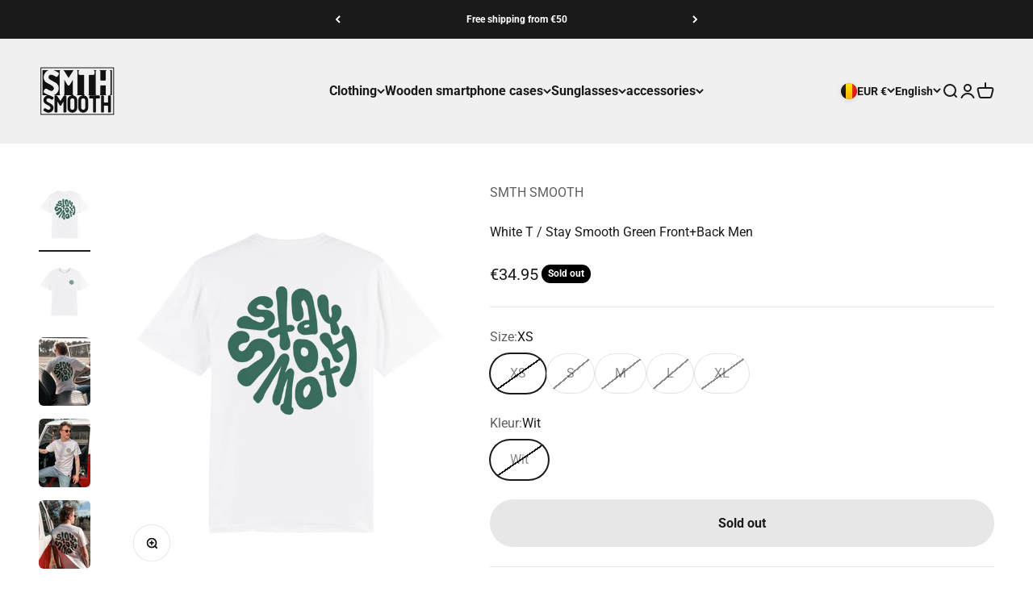

--- FILE ---
content_type: text/html; charset=utf-8
request_url: https://areyousmooth.com/en/products/white-t-stay-smooth-green-front-back-men?option_values=501506244935,501506376007&section_id=template--26600996372807__main
body_size: 4877
content:
<section id="shopify-section-template--26600996372807__main" class="shopify-section shopify-section--main-product"><style>
  #shopify-section-template--26600996372807__main {
    --section-background-hash: 0;
  }

  #shopify-section-template--26600996372807__main + * {
    --previous-section-background-hash: 0;
  }</style><style>
  #shopify-section-template--26600996372807__main {
    --product-grid: auto / minmax(0, 1fr);
    --product-gallery-media-list-grid: auto / auto-flow 100%;
    --product-gallery-media-list-gap: var(--grid-gutter);
  }

  @media screen and (max-width: 999px) {
    #shopify-section-template--26600996372807__main {
      --section-spacing-block-start: var(--container-gutter);
    }
  }

  @media screen and (min-width: 1000px) {
    #shopify-section-template--26600996372807__main {--product-grid: auto / minmax(0, 0.9fr) minmax(0, 1.1fr);
      --product-gallery-media-list-grid: auto / auto-flow 100%;
      --product-gallery-media-list-gap: calc(var(--grid-gutter) / 2);
    }}

  @media screen and (min-width: 1400px) {
    #shopify-section-template--26600996372807__main {
      --product-gallery-media-list-gap: var(--grid-gutter);
    }
  }
</style><div class="section section--tight  section-blends section-full">
  <product-rerender id="product-info-8410397376839-template--26600996372807__main" observe-form="product-form-8410397376839-template--26600996372807__main" allow-partial-rerender>
    <div class="product"><product-gallery form="product-form-8410397376839-template--26600996372807__main" filtered-indexes="[]"allow-zoom="3" class="product-gallery product-gallery--mobile-dots product-gallery--desktop-carousel product-gallery--desktop-thumbnails-left "><div class="product-gallery__ar-wrapper">
    <div class="product-gallery__media-list-wrapper"><custom-cursor class="product-gallery__cursor" >
          <div class="circle-button circle-button--fill circle-button--lg"><svg role="presentation" focusable="false" width="7" height="10" class="icon icon-chevron-right" viewBox="0 0 7 10">
        <path d="m1 9 4-4-4-4" fill="none" stroke="currentColor" stroke-width="2"></path>
      </svg></div>
        </custom-cursor><media-carousel desktop-mode="carousel_thumbnails_left" adaptive-height initial-index="0"  id="product-gallery-8410397376839-template--26600996372807__main" class="product-gallery__media-list bleed scroll-area md:unbleed"><div class="product-gallery__media  snap-center" data-media-type="image" data-media-id="43316892041543" ><img src="//areyousmooth.com/cdn/shop/files/WHITET-STAYSMOOTHGREENBACK_63539b28-6c91-4b80-830d-5ea3674a2589.png?v=1684333983&amp;width=1200" alt="White T / Stay Smooth Green Front+Back Men" srcset="//areyousmooth.com/cdn/shop/files/WHITET-STAYSMOOTHGREENBACK_63539b28-6c91-4b80-830d-5ea3674a2589.png?v=1684333983&amp;width=200 200w, //areyousmooth.com/cdn/shop/files/WHITET-STAYSMOOTHGREENBACK_63539b28-6c91-4b80-830d-5ea3674a2589.png?v=1684333983&amp;width=300 300w, //areyousmooth.com/cdn/shop/files/WHITET-STAYSMOOTHGREENBACK_63539b28-6c91-4b80-830d-5ea3674a2589.png?v=1684333983&amp;width=400 400w, //areyousmooth.com/cdn/shop/files/WHITET-STAYSMOOTHGREENBACK_63539b28-6c91-4b80-830d-5ea3674a2589.png?v=1684333983&amp;width=500 500w, //areyousmooth.com/cdn/shop/files/WHITET-STAYSMOOTHGREENBACK_63539b28-6c91-4b80-830d-5ea3674a2589.png?v=1684333983&amp;width=600 600w, //areyousmooth.com/cdn/shop/files/WHITET-STAYSMOOTHGREENBACK_63539b28-6c91-4b80-830d-5ea3674a2589.png?v=1684333983&amp;width=700 700w, //areyousmooth.com/cdn/shop/files/WHITET-STAYSMOOTHGREENBACK_63539b28-6c91-4b80-830d-5ea3674a2589.png?v=1684333983&amp;width=800 800w, //areyousmooth.com/cdn/shop/files/WHITET-STAYSMOOTHGREENBACK_63539b28-6c91-4b80-830d-5ea3674a2589.png?v=1684333983&amp;width=1000 1000w, //areyousmooth.com/cdn/shop/files/WHITET-STAYSMOOTHGREENBACK_63539b28-6c91-4b80-830d-5ea3674a2589.png?v=1684333983&amp;width=1200 1200w" width="1200" height="1500" loading="eager" fetchpriority="high" sizes="(max-width: 740px) calc(100vw - 40px), (max-width: 999px) calc(100vw - 64px), min(730px, 40vw)" class="rounded"></div><div class="product-gallery__media  snap-center" data-media-type="image" data-media-id="43316892074311" ><img src="//areyousmooth.com/cdn/shop/files/WHITET-STAYSMOOTHGREENFRONT_6e00f91b-fbcb-4a5d-917d-b527149603c3.png?v=1684333983&amp;width=1200" alt="White T / Stay Smooth Green Front+Back Men" srcset="//areyousmooth.com/cdn/shop/files/WHITET-STAYSMOOTHGREENFRONT_6e00f91b-fbcb-4a5d-917d-b527149603c3.png?v=1684333983&amp;width=200 200w, //areyousmooth.com/cdn/shop/files/WHITET-STAYSMOOTHGREENFRONT_6e00f91b-fbcb-4a5d-917d-b527149603c3.png?v=1684333983&amp;width=300 300w, //areyousmooth.com/cdn/shop/files/WHITET-STAYSMOOTHGREENFRONT_6e00f91b-fbcb-4a5d-917d-b527149603c3.png?v=1684333983&amp;width=400 400w, //areyousmooth.com/cdn/shop/files/WHITET-STAYSMOOTHGREENFRONT_6e00f91b-fbcb-4a5d-917d-b527149603c3.png?v=1684333983&amp;width=500 500w, //areyousmooth.com/cdn/shop/files/WHITET-STAYSMOOTHGREENFRONT_6e00f91b-fbcb-4a5d-917d-b527149603c3.png?v=1684333983&amp;width=600 600w, //areyousmooth.com/cdn/shop/files/WHITET-STAYSMOOTHGREENFRONT_6e00f91b-fbcb-4a5d-917d-b527149603c3.png?v=1684333983&amp;width=700 700w, //areyousmooth.com/cdn/shop/files/WHITET-STAYSMOOTHGREENFRONT_6e00f91b-fbcb-4a5d-917d-b527149603c3.png?v=1684333983&amp;width=800 800w, //areyousmooth.com/cdn/shop/files/WHITET-STAYSMOOTHGREENFRONT_6e00f91b-fbcb-4a5d-917d-b527149603c3.png?v=1684333983&amp;width=1000 1000w, //areyousmooth.com/cdn/shop/files/WHITET-STAYSMOOTHGREENFRONT_6e00f91b-fbcb-4a5d-917d-b527149603c3.png?v=1684333983&amp;width=1200 1200w" width="1200" height="1500" loading="lazy" fetchpriority="auto" sizes="(max-width: 740px) calc(100vw - 40px), (max-width: 999px) calc(100vw - 64px), min(730px, 40vw)" class="rounded"></div><div class="product-gallery__media  snap-center" data-media-type="image" data-media-id="43330212168007" ><img src="//areyousmooth.com/cdn/shop/files/1_cd1ad813-5f4a-4212-98b1-682f8e983ba9.jpg?v=1684333983&amp;width=1875" alt="White T / Stay Smooth Green Front+Back Men" srcset="//areyousmooth.com/cdn/shop/files/1_cd1ad813-5f4a-4212-98b1-682f8e983ba9.jpg?v=1684333983&amp;width=200 200w, //areyousmooth.com/cdn/shop/files/1_cd1ad813-5f4a-4212-98b1-682f8e983ba9.jpg?v=1684333983&amp;width=300 300w, //areyousmooth.com/cdn/shop/files/1_cd1ad813-5f4a-4212-98b1-682f8e983ba9.jpg?v=1684333983&amp;width=400 400w, //areyousmooth.com/cdn/shop/files/1_cd1ad813-5f4a-4212-98b1-682f8e983ba9.jpg?v=1684333983&amp;width=500 500w, //areyousmooth.com/cdn/shop/files/1_cd1ad813-5f4a-4212-98b1-682f8e983ba9.jpg?v=1684333983&amp;width=600 600w, //areyousmooth.com/cdn/shop/files/1_cd1ad813-5f4a-4212-98b1-682f8e983ba9.jpg?v=1684333983&amp;width=700 700w, //areyousmooth.com/cdn/shop/files/1_cd1ad813-5f4a-4212-98b1-682f8e983ba9.jpg?v=1684333983&amp;width=800 800w, //areyousmooth.com/cdn/shop/files/1_cd1ad813-5f4a-4212-98b1-682f8e983ba9.jpg?v=1684333983&amp;width=1000 1000w, //areyousmooth.com/cdn/shop/files/1_cd1ad813-5f4a-4212-98b1-682f8e983ba9.jpg?v=1684333983&amp;width=1200 1200w, //areyousmooth.com/cdn/shop/files/1_cd1ad813-5f4a-4212-98b1-682f8e983ba9.jpg?v=1684333983&amp;width=1400 1400w, //areyousmooth.com/cdn/shop/files/1_cd1ad813-5f4a-4212-98b1-682f8e983ba9.jpg?v=1684333983&amp;width=1600 1600w, //areyousmooth.com/cdn/shop/files/1_cd1ad813-5f4a-4212-98b1-682f8e983ba9.jpg?v=1684333983&amp;width=1800 1800w" width="1875" height="2500" loading="lazy" fetchpriority="auto" sizes="(max-width: 740px) calc(100vw - 40px), (max-width: 999px) calc(100vw - 64px), min(730px, 40vw)" class="rounded"></div><div class="product-gallery__media  snap-center" data-media-type="image" data-media-id="43330212102471" ><img src="//areyousmooth.com/cdn/shop/files/Foto4-05-2023180909.jpg?v=1684333983&amp;width=1875" alt="White T / Stay Smooth Green Front+Back Men" srcset="//areyousmooth.com/cdn/shop/files/Foto4-05-2023180909.jpg?v=1684333983&amp;width=200 200w, //areyousmooth.com/cdn/shop/files/Foto4-05-2023180909.jpg?v=1684333983&amp;width=300 300w, //areyousmooth.com/cdn/shop/files/Foto4-05-2023180909.jpg?v=1684333983&amp;width=400 400w, //areyousmooth.com/cdn/shop/files/Foto4-05-2023180909.jpg?v=1684333983&amp;width=500 500w, //areyousmooth.com/cdn/shop/files/Foto4-05-2023180909.jpg?v=1684333983&amp;width=600 600w, //areyousmooth.com/cdn/shop/files/Foto4-05-2023180909.jpg?v=1684333983&amp;width=700 700w, //areyousmooth.com/cdn/shop/files/Foto4-05-2023180909.jpg?v=1684333983&amp;width=800 800w, //areyousmooth.com/cdn/shop/files/Foto4-05-2023180909.jpg?v=1684333983&amp;width=1000 1000w, //areyousmooth.com/cdn/shop/files/Foto4-05-2023180909.jpg?v=1684333983&amp;width=1200 1200w, //areyousmooth.com/cdn/shop/files/Foto4-05-2023180909.jpg?v=1684333983&amp;width=1400 1400w, //areyousmooth.com/cdn/shop/files/Foto4-05-2023180909.jpg?v=1684333983&amp;width=1600 1600w, //areyousmooth.com/cdn/shop/files/Foto4-05-2023180909.jpg?v=1684333983&amp;width=1800 1800w" width="1875" height="2500" loading="lazy" fetchpriority="auto" sizes="(max-width: 740px) calc(100vw - 40px), (max-width: 999px) calc(100vw - 64px), min(730px, 40vw)" class="rounded"></div><div class="product-gallery__media  snap-center" data-media-type="image" data-media-id="43330212135239" ><img src="//areyousmooth.com/cdn/shop/files/Foto4-05-2023181004.jpg?v=1684333983&amp;width=1875" alt="White T / Stay Smooth Green Front+Back Men" srcset="//areyousmooth.com/cdn/shop/files/Foto4-05-2023181004.jpg?v=1684333983&amp;width=200 200w, //areyousmooth.com/cdn/shop/files/Foto4-05-2023181004.jpg?v=1684333983&amp;width=300 300w, //areyousmooth.com/cdn/shop/files/Foto4-05-2023181004.jpg?v=1684333983&amp;width=400 400w, //areyousmooth.com/cdn/shop/files/Foto4-05-2023181004.jpg?v=1684333983&amp;width=500 500w, //areyousmooth.com/cdn/shop/files/Foto4-05-2023181004.jpg?v=1684333983&amp;width=600 600w, //areyousmooth.com/cdn/shop/files/Foto4-05-2023181004.jpg?v=1684333983&amp;width=700 700w, //areyousmooth.com/cdn/shop/files/Foto4-05-2023181004.jpg?v=1684333983&amp;width=800 800w, //areyousmooth.com/cdn/shop/files/Foto4-05-2023181004.jpg?v=1684333983&amp;width=1000 1000w, //areyousmooth.com/cdn/shop/files/Foto4-05-2023181004.jpg?v=1684333983&amp;width=1200 1200w, //areyousmooth.com/cdn/shop/files/Foto4-05-2023181004.jpg?v=1684333983&amp;width=1400 1400w, //areyousmooth.com/cdn/shop/files/Foto4-05-2023181004.jpg?v=1684333983&amp;width=1600 1600w, //areyousmooth.com/cdn/shop/files/Foto4-05-2023181004.jpg?v=1684333983&amp;width=1800 1800w" width="1875" height="2500" loading="lazy" fetchpriority="auto" sizes="(max-width: 740px) calc(100vw - 40px), (max-width: 999px) calc(100vw - 64px), min(730px, 40vw)" class="rounded"></div><div class="product-gallery__media  snap-center" data-media-type="image" data-media-id="43330212069703" ><img src="//areyousmooth.com/cdn/shop/files/Foto4-05-2023180739.jpg?v=1684333981&amp;width=1875" alt="White T / Stay Smooth Green Front+Back Men" srcset="//areyousmooth.com/cdn/shop/files/Foto4-05-2023180739.jpg?v=1684333981&amp;width=200 200w, //areyousmooth.com/cdn/shop/files/Foto4-05-2023180739.jpg?v=1684333981&amp;width=300 300w, //areyousmooth.com/cdn/shop/files/Foto4-05-2023180739.jpg?v=1684333981&amp;width=400 400w, //areyousmooth.com/cdn/shop/files/Foto4-05-2023180739.jpg?v=1684333981&amp;width=500 500w, //areyousmooth.com/cdn/shop/files/Foto4-05-2023180739.jpg?v=1684333981&amp;width=600 600w, //areyousmooth.com/cdn/shop/files/Foto4-05-2023180739.jpg?v=1684333981&amp;width=700 700w, //areyousmooth.com/cdn/shop/files/Foto4-05-2023180739.jpg?v=1684333981&amp;width=800 800w, //areyousmooth.com/cdn/shop/files/Foto4-05-2023180739.jpg?v=1684333981&amp;width=1000 1000w, //areyousmooth.com/cdn/shop/files/Foto4-05-2023180739.jpg?v=1684333981&amp;width=1200 1200w, //areyousmooth.com/cdn/shop/files/Foto4-05-2023180739.jpg?v=1684333981&amp;width=1400 1400w, //areyousmooth.com/cdn/shop/files/Foto4-05-2023180739.jpg?v=1684333981&amp;width=1600 1600w, //areyousmooth.com/cdn/shop/files/Foto4-05-2023180739.jpg?v=1684333981&amp;width=1800 1800w" width="1875" height="2500" loading="lazy" fetchpriority="auto" sizes="(max-width: 740px) calc(100vw - 40px), (max-width: 999px) calc(100vw - 64px), min(730px, 40vw)" class="rounded"></div></media-carousel><div class="product-gallery__zoom ">
          <button type="button" is="product-zoom-button" class="circle-button circle-button--fill ring">
            <span class="sr-only">Zoom</span><svg role="presentation" fill="none" stroke-width="2" focusable="false" width="15" height="15" class="icon icon-image-zoom" viewBox="0 0 15 15">
        <circle cx="7.067" cy="7.067" r="6.067" stroke="currentColor"></circle>
        <path d="M11.4 11.4 14 14" stroke="currentColor" stroke-linecap="round" stroke-linejoin="round"></path>
        <path d="M7 4v6M4 7h6" stroke="currentColor"></path>
      </svg></button>
        </div></div></div><page-dots class="page-dots  md:hidden" aria-controls="product-gallery-8410397376839-template--26600996372807__main"><button type="button" class="tap-area"  aria-current="true">
          <span class="sr-only">Go to item 1</span>
        </button><button type="button" class="tap-area"  aria-current="false">
          <span class="sr-only">Go to item 2</span>
        </button><button type="button" class="tap-area"  aria-current="false">
          <span class="sr-only">Go to item 3</span>
        </button><button type="button" class="tap-area"  aria-current="false">
          <span class="sr-only">Go to item 4</span>
        </button><button type="button" class="tap-area"  aria-current="false">
          <span class="sr-only">Go to item 5</span>
        </button><button type="button" class="tap-area"  aria-current="false">
          <span class="sr-only">Go to item 6</span>
        </button></page-dots><scroll-shadow class="product-gallery__thumbnail-list-wrapper">
        <page-dots align-selected class="product-gallery__thumbnail-list scroll-area bleed md:unbleed" aria-controls="product-gallery-8410397376839-template--26600996372807__main"><button type="button" class="product-gallery__thumbnail"  aria-current="true" aria-label="Go to item 1"><img src="//areyousmooth.com/cdn/shop/files/WHITET-STAYSMOOTHGREENBACK_63539b28-6c91-4b80-830d-5ea3674a2589.png?v=1684333983&amp;width=1200" alt="White T / Stay Smooth Green Front+Back Men" srcset="//areyousmooth.com/cdn/shop/files/WHITET-STAYSMOOTHGREENBACK_63539b28-6c91-4b80-830d-5ea3674a2589.png?v=1684333983&amp;width=56 56w, //areyousmooth.com/cdn/shop/files/WHITET-STAYSMOOTHGREENBACK_63539b28-6c91-4b80-830d-5ea3674a2589.png?v=1684333983&amp;width=64 64w, //areyousmooth.com/cdn/shop/files/WHITET-STAYSMOOTHGREENBACK_63539b28-6c91-4b80-830d-5ea3674a2589.png?v=1684333983&amp;width=112 112w, //areyousmooth.com/cdn/shop/files/WHITET-STAYSMOOTHGREENBACK_63539b28-6c91-4b80-830d-5ea3674a2589.png?v=1684333983&amp;width=128 128w, //areyousmooth.com/cdn/shop/files/WHITET-STAYSMOOTHGREENBACK_63539b28-6c91-4b80-830d-5ea3674a2589.png?v=1684333983&amp;width=168 168w, //areyousmooth.com/cdn/shop/files/WHITET-STAYSMOOTHGREENBACK_63539b28-6c91-4b80-830d-5ea3674a2589.png?v=1684333983&amp;width=192 192w" width="1200" height="1500" loading="lazy" sizes="(max-width: 699px) 56px, 64px" class="object-contain rounded-sm">
            </button><button type="button" class="product-gallery__thumbnail"  aria-current="false" aria-label="Go to item 2"><img src="//areyousmooth.com/cdn/shop/files/WHITET-STAYSMOOTHGREENFRONT_6e00f91b-fbcb-4a5d-917d-b527149603c3.png?v=1684333983&amp;width=1200" alt="White T / Stay Smooth Green Front+Back Men" srcset="//areyousmooth.com/cdn/shop/files/WHITET-STAYSMOOTHGREENFRONT_6e00f91b-fbcb-4a5d-917d-b527149603c3.png?v=1684333983&amp;width=56 56w, //areyousmooth.com/cdn/shop/files/WHITET-STAYSMOOTHGREENFRONT_6e00f91b-fbcb-4a5d-917d-b527149603c3.png?v=1684333983&amp;width=64 64w, //areyousmooth.com/cdn/shop/files/WHITET-STAYSMOOTHGREENFRONT_6e00f91b-fbcb-4a5d-917d-b527149603c3.png?v=1684333983&amp;width=112 112w, //areyousmooth.com/cdn/shop/files/WHITET-STAYSMOOTHGREENFRONT_6e00f91b-fbcb-4a5d-917d-b527149603c3.png?v=1684333983&amp;width=128 128w, //areyousmooth.com/cdn/shop/files/WHITET-STAYSMOOTHGREENFRONT_6e00f91b-fbcb-4a5d-917d-b527149603c3.png?v=1684333983&amp;width=168 168w, //areyousmooth.com/cdn/shop/files/WHITET-STAYSMOOTHGREENFRONT_6e00f91b-fbcb-4a5d-917d-b527149603c3.png?v=1684333983&amp;width=192 192w" width="1200" height="1500" loading="lazy" sizes="(max-width: 699px) 56px, 64px" class="object-contain rounded-sm">
            </button><button type="button" class="product-gallery__thumbnail"  aria-current="false" aria-label="Go to item 3"><img src="//areyousmooth.com/cdn/shop/files/1_cd1ad813-5f4a-4212-98b1-682f8e983ba9.jpg?v=1684333983&amp;width=1875" alt="White T / Stay Smooth Green Front+Back Men" srcset="//areyousmooth.com/cdn/shop/files/1_cd1ad813-5f4a-4212-98b1-682f8e983ba9.jpg?v=1684333983&amp;width=56 56w, //areyousmooth.com/cdn/shop/files/1_cd1ad813-5f4a-4212-98b1-682f8e983ba9.jpg?v=1684333983&amp;width=64 64w, //areyousmooth.com/cdn/shop/files/1_cd1ad813-5f4a-4212-98b1-682f8e983ba9.jpg?v=1684333983&amp;width=112 112w, //areyousmooth.com/cdn/shop/files/1_cd1ad813-5f4a-4212-98b1-682f8e983ba9.jpg?v=1684333983&amp;width=128 128w, //areyousmooth.com/cdn/shop/files/1_cd1ad813-5f4a-4212-98b1-682f8e983ba9.jpg?v=1684333983&amp;width=168 168w, //areyousmooth.com/cdn/shop/files/1_cd1ad813-5f4a-4212-98b1-682f8e983ba9.jpg?v=1684333983&amp;width=192 192w" width="1875" height="2500" loading="lazy" sizes="(max-width: 699px) 56px, 64px" class="object-contain rounded-sm">
            </button><button type="button" class="product-gallery__thumbnail"  aria-current="false" aria-label="Go to item 4"><img src="//areyousmooth.com/cdn/shop/files/Foto4-05-2023180909.jpg?v=1684333983&amp;width=1875" alt="White T / Stay Smooth Green Front+Back Men" srcset="//areyousmooth.com/cdn/shop/files/Foto4-05-2023180909.jpg?v=1684333983&amp;width=56 56w, //areyousmooth.com/cdn/shop/files/Foto4-05-2023180909.jpg?v=1684333983&amp;width=64 64w, //areyousmooth.com/cdn/shop/files/Foto4-05-2023180909.jpg?v=1684333983&amp;width=112 112w, //areyousmooth.com/cdn/shop/files/Foto4-05-2023180909.jpg?v=1684333983&amp;width=128 128w, //areyousmooth.com/cdn/shop/files/Foto4-05-2023180909.jpg?v=1684333983&amp;width=168 168w, //areyousmooth.com/cdn/shop/files/Foto4-05-2023180909.jpg?v=1684333983&amp;width=192 192w" width="1875" height="2500" loading="lazy" sizes="(max-width: 699px) 56px, 64px" class="object-contain rounded-sm">
            </button><button type="button" class="product-gallery__thumbnail"  aria-current="false" aria-label="Go to item 5"><img src="//areyousmooth.com/cdn/shop/files/Foto4-05-2023181004.jpg?v=1684333983&amp;width=1875" alt="White T / Stay Smooth Green Front+Back Men" srcset="//areyousmooth.com/cdn/shop/files/Foto4-05-2023181004.jpg?v=1684333983&amp;width=56 56w, //areyousmooth.com/cdn/shop/files/Foto4-05-2023181004.jpg?v=1684333983&amp;width=64 64w, //areyousmooth.com/cdn/shop/files/Foto4-05-2023181004.jpg?v=1684333983&amp;width=112 112w, //areyousmooth.com/cdn/shop/files/Foto4-05-2023181004.jpg?v=1684333983&amp;width=128 128w, //areyousmooth.com/cdn/shop/files/Foto4-05-2023181004.jpg?v=1684333983&amp;width=168 168w, //areyousmooth.com/cdn/shop/files/Foto4-05-2023181004.jpg?v=1684333983&amp;width=192 192w" width="1875" height="2500" loading="lazy" sizes="(max-width: 699px) 56px, 64px" class="object-contain rounded-sm">
            </button><button type="button" class="product-gallery__thumbnail"  aria-current="false" aria-label="Go to item 6"><img src="//areyousmooth.com/cdn/shop/files/Foto4-05-2023180739.jpg?v=1684333981&amp;width=1875" alt="White T / Stay Smooth Green Front+Back Men" srcset="//areyousmooth.com/cdn/shop/files/Foto4-05-2023180739.jpg?v=1684333981&amp;width=56 56w, //areyousmooth.com/cdn/shop/files/Foto4-05-2023180739.jpg?v=1684333981&amp;width=64 64w, //areyousmooth.com/cdn/shop/files/Foto4-05-2023180739.jpg?v=1684333981&amp;width=112 112w, //areyousmooth.com/cdn/shop/files/Foto4-05-2023180739.jpg?v=1684333981&amp;width=128 128w, //areyousmooth.com/cdn/shop/files/Foto4-05-2023180739.jpg?v=1684333981&amp;width=168 168w, //areyousmooth.com/cdn/shop/files/Foto4-05-2023180739.jpg?v=1684333981&amp;width=192 192w" width="1875" height="2500" loading="lazy" sizes="(max-width: 699px) 56px, 64px" class="object-contain rounded-sm">
            </button></page-dots>
      </scroll-shadow></product-gallery><safe-sticky class="product-info"><div class="product-info__block-item" data-block-id="vendor" data-block-type="vendor" ><div class="product-info__vendor"><a href="/en/collections/vendors?q=SMTH%20SMOOTH" class=" link-faded">SMTH SMOOTH</a></div></div><div class="product-info__block-item" data-block-id="title" data-block-type="title" ><h1 class="product-info__title h2">White T / Stay Smooth Green Front+Back Men</h1></div><div class="product-info__block-item" data-block-id="badges" data-block-type="badges" ></div><div class="product-info__block-item" data-block-id="price" data-block-type="price" ><div class="product-info__price">
              <div class="rating-with-text"><price-list class="price-list price-list--lg "><sale-price class="text-lg">
      <span class="sr-only">Sale price</span>&euro;34.95</sale-price></price-list><div class="product-info__badge-list"><sold-out-badge class="badge badge--sold-out">Sold out</sold-out-badge></div></div></div></div><div class="product-info__block-item" data-block-id="rating" data-block-type="rating" ></div><div class="product-info__block-item" data-block-id="payment_terms" data-block-type="payment-terms" ><payment-terms class="product-info__payment-terms"><form method="post" action="/en/cart/add" id="product-form-8410397376839-template--26600996372807__main-product-installment-form" accept-charset="UTF-8" class="shopify-product-form" enctype="multipart/form-data"><input type="hidden" name="form_type" value="product" /><input type="hidden" name="utf8" value="✓" /><input type="hidden" name="id" value="46707542065479"><input type="hidden" name="product-id" value="8410397376839" /><input type="hidden" name="section-id" value="template--26600996372807__main" /></form></payment-terms></div><div class="product-info__block-item" data-block-id="separator" data-block-type="separator" ><hr class="product-info__separator"></div><div class="product-info__block-item" data-block-id="variant_picker" data-block-type="variant-picker" ><div class="product-info__variant-picker"><variant-picker class="variant-picker" section-id="template--26600996372807__main" handle="white-t-stay-smooth-green-front-back-men" form-id="product-form-8410397376839-template--26600996372807__main" update-url><script data-variant type="application/json">{"id":46707542065479,"title":"S \/ Wit","option1":"S","option2":"Wit","option3":null,"sku":null,"requires_shipping":true,"taxable":true,"featured_image":null,"available":false,"name":"White T \/ Stay Smooth Green Front+Back Men - S \/ Wit","public_title":"S \/ Wit","options":["S","Wit"],"price":3495,"weight":0,"compare_at_price":null,"inventory_quantity":0,"inventory_management":"shopify","inventory_policy":"deny","barcode":null,"requires_selling_plan":false,"selling_plan_allocations":[]}</script>

      <fieldset class="variant-picker__option">
        <div class="variant-picker__option-info">
          <div class="h-stack gap-2">
            <legend class="text-subdued">Size:</legend>
            <span>S</span>
          </div></div><div >
            <div class="variant-picker__option-values wrap gap-2">
              <input class="sr-only" type="radio" name="product-form-8410397376839-template--26600996372807__main-option1" id="option-value-1-template--26600996372807__main-product-form-8410397376839-template--26600996372807__main-option1-501506212167" value="501506212167" form="product-form-8410397376839-template--26600996372807__main"    data-option-position="1" ><label class="block-swatch is-disabled " for="option-value-1-template--26600996372807__main-product-form-8410397376839-template--26600996372807__main-option1-501506212167"><span>XS</span>
    </label><input class="sr-only" type="radio" name="product-form-8410397376839-template--26600996372807__main-option1" id="option-value-2-template--26600996372807__main-product-form-8410397376839-template--26600996372807__main-option1-501506244935" value="501506244935" form="product-form-8410397376839-template--26600996372807__main" checked="checked"   data-option-position="1" ><label class="block-swatch is-disabled " for="option-value-2-template--26600996372807__main-product-form-8410397376839-template--26600996372807__main-option1-501506244935"><span>S</span>
    </label><input class="sr-only" type="radio" name="product-form-8410397376839-template--26600996372807__main-option1" id="option-value-3-template--26600996372807__main-product-form-8410397376839-template--26600996372807__main-option1-501506277703" value="501506277703" form="product-form-8410397376839-template--26600996372807__main"    data-option-position="1" ><label class="block-swatch is-disabled " for="option-value-3-template--26600996372807__main-product-form-8410397376839-template--26600996372807__main-option1-501506277703"><span>M</span>
    </label><input class="sr-only" type="radio" name="product-form-8410397376839-template--26600996372807__main-option1" id="option-value-4-template--26600996372807__main-product-form-8410397376839-template--26600996372807__main-option1-501506310471" value="501506310471" form="product-form-8410397376839-template--26600996372807__main"    data-option-position="1" ><label class="block-swatch is-disabled " for="option-value-4-template--26600996372807__main-product-form-8410397376839-template--26600996372807__main-option1-501506310471"><span>L</span>
    </label><input class="sr-only" type="radio" name="product-form-8410397376839-template--26600996372807__main-option1" id="option-value-5-template--26600996372807__main-product-form-8410397376839-template--26600996372807__main-option1-501506343239" value="501506343239" form="product-form-8410397376839-template--26600996372807__main"    data-option-position="1" ><label class="block-swatch is-disabled " for="option-value-5-template--26600996372807__main-product-form-8410397376839-template--26600996372807__main-option1-501506343239"><span>XL</span>
    </label>
            </div>
          </div></fieldset>

      <fieldset class="variant-picker__option">
        <div class="variant-picker__option-info">
          <div class="h-stack gap-2">
            <legend class="text-subdued">Kleur:</legend>
            <span>Wit</span>
          </div></div><div >
            <div class="variant-picker__option-values wrap gap-2">
              <input class="sr-only" type="radio" name="product-form-8410397376839-template--26600996372807__main-option2" id="option-value-1-template--26600996372807__main-product-form-8410397376839-template--26600996372807__main-option2-501506376007" value="501506376007" form="product-form-8410397376839-template--26600996372807__main" checked="checked"   data-option-position="2" ><label class="block-swatch is-disabled " for="option-value-1-template--26600996372807__main-product-form-8410397376839-template--26600996372807__main-option2-501506376007"><span>Wit</span>
    </label>
            </div>
          </div></fieldset></variant-picker></div></div><div class="product-info__block-item" data-block-id="c238347e-a1ea-45c3-93bc-9efdff2afe87" data-block-type="collapsible-text" ></div><div class="product-info__block-item" data-block-id="quantity_selector" data-block-type="quantity-selector" ></div><div class="product-info__block-item" data-block-id="buy_buttons" data-block-type="buy-buttons" ><div class="product-info__buy-buttons"><form method="post" action="/en/cart/add" id="product-form-8410397376839-template--26600996372807__main" accept-charset="UTF-8" class="shopify-product-form" enctype="multipart/form-data" is="product-form"><input type="hidden" name="form_type" value="product" /><input type="hidden" name="utf8" value="✓" /><input type="hidden" disabled name="id" value="46707542065479"><div class="v-stack gap-4"><buy-buttons class="buy-buttons buy-buttons--multiple" template="" form="product-form-8410397376839-template--26600996372807__main">
<button type="submit" class="button button--xl button--subdued"
  
  
  disabled
  
  
  
  
  is="custom-button"
 >Sold out</button><div data-shopify="payment-button" class="shopify-payment-button"> <shopify-accelerated-checkout recommended="null" fallback="{&quot;supports_subs&quot;:true,&quot;supports_def_opts&quot;:true,&quot;name&quot;:&quot;buy_it_now&quot;,&quot;wallet_params&quot;:{}}" access-token="11ea20168a903ba9b813dbdf78e9b426" buyer-country="BE" buyer-locale="en" buyer-currency="EUR" variant-params="[{&quot;id&quot;:46707542032711,&quot;requiresShipping&quot;:true},{&quot;id&quot;:46707542065479,&quot;requiresShipping&quot;:true},{&quot;id&quot;:46707542098247,&quot;requiresShipping&quot;:true},{&quot;id&quot;:46707542163783,&quot;requiresShipping&quot;:true},{&quot;id&quot;:46707542196551,&quot;requiresShipping&quot;:true}]" shop-id="6322005" enabled-flags="[&quot;ae0f5bf6&quot;]" disabled > <div class="shopify-payment-button__button" role="button" disabled aria-hidden="true" style="background-color: transparent; border: none"> <div class="shopify-payment-button__skeleton">&nbsp;</div> </div> </shopify-accelerated-checkout> <small id="shopify-buyer-consent" class="hidden" aria-hidden="true" data-consent-type="subscription"> This item is a recurring or deferred purchase. By continuing, I agree to the <span id="shopify-subscription-policy-button">cancellation policy</span> and authorize you to charge my payment method at the prices, frequency and dates listed on this page until my order is fulfilled or I cancel, if permitted. </small> </div><style>
          #product-form-8410397376839-template--26600996372807__main .shopify-payment-button {display: none;}
        </style></buy-buttons>
  </div><input type="hidden" name="product-id" value="8410397376839" /><input type="hidden" name="section-id" value="template--26600996372807__main" /></form></div></div><div class="product-info__block-group accordion-group" data-group-type="accordion-group"><div class="product-info__block-item" data-block-id="description" data-block-type="description" ><details  class="product-info__accordion accordion  group" aria-expanded="false" is="accordion-disclosure"  >
  <summary><div class="accordion__toggle bold"><div class="text-with-icon"><span >Description</span>
        </div><span class="circle-chevron group-hover:colors group-expanded:colors group-expanded:rotate"><svg role="presentation" focusable="false" width="8" height="6" class="icon icon-chevron-bottom-small" viewBox="0 0 8 6">
        <path d="m1 1.5 3 3 3-3" fill="none" stroke="currentColor" stroke-width="1.5"></path>
      </svg></span>
    </div>
  </summary>

  <div class="accordion__content"><div class="prose"><p>Ontdek het onweerstaanbare gevoel van stijl en comfort met SMOOTH kleding. Wij bieden een verfrissende kijk op streetwear en tillen jouw garderobe naar een hoger niveau.<br>
Of je nu op zoek bent naar een casual look voor een dagje uit of een statement outfit voor een avondje uit, SMOOTH heeft alles wat je nodig hebt om je stijlvol en zelfverzekerd te voelen. Van trendy T-shirts tot oversized hoodies en stijlvolle jassen, onze collecties bieden een verscheidenheid aan kledingstukken die passen bij elke smaak en stijl.<br>
SMOOTH is een unisex merk, wat betekent dat onze kleding ontworpen is om zowel mannen als vrouwen aan te spreken. Met een tijdloze esthetiek en een focus op comfortabele pasvormen, kan iedereen zich gemakkelijk vinden in onze collecties. Bovendien worden al onze kledingstukken geproduceerd met hoogwaardige materialen die niet alleen comfortabel zijn om te dragen, maar ook duurzaam zijn en lang meegaan.<br>
Als Belgisch streetwear merk zijn we trots op onze afkomst en inspireren we ons dagelijks door de bruisende straten van ons land. We combineren de beste elementen van de Belgische stijl met de laatste trends in de mode-industrie om een unieke en onderscheidende collectie te creëren.<br>
Kies vandaag nog voor SMOOTH en ontdek een nieuwe dimensie van streetwear. Bestel nu en ervaar de perfecte combinatie van stijl en comfort!</p></div></div>
</details></div><div class="product-info__block-item" data-block-id="92a5a665-c458-4eb2-bb5b-91992c0bc1b6" data-block-type="collapsible-text" ><details  class="product-info__accordion accordion  group" aria-expanded="false" is="accordion-disclosure"  >
  <summary><div class="accordion__toggle bold"><div class="text-with-icon"><span >Materiaal &amp; wasvoorschriften</span>
        </div><span class="circle-chevron group-hover:colors group-expanded:colors group-expanded:rotate"><svg role="presentation" focusable="false" width="8" height="6" class="icon icon-chevron-bottom-small" viewBox="0 0 8 6">
        <path d="m1 1.5 3 3 3-3" fill="none" stroke="currentColor" stroke-width="1.5"></path>
      </svg></span>
    </div>
  </summary>

  <div class="accordion__content"><div class="prose"><div class="metafield-rich_text_field"><p><strong>Materiaal: </strong>100% biologisch katoen. 200 gsm.</p><p><strong>Wasvoorschrift: </strong>wasmachine<br />
tot 30° C </p></div></div></div>
</details></div><div class="product-info__block-item" data-block-id="6df01da8-cef4-4fd4-87d5-fa57b81dff57" data-block-type="collapsible-text" ></div><div class="product-info__block-item" data-block-id="d5717b6f-ea37-4cf3-85ca-7d6e1a510cad" data-block-type="collapsible-text" ></div><div class="product-info__block-item" data-block-id="c1d26309-ee0e-4f11-af16-09f22ab67974" data-block-type="collapsible-text" ></div></div><div class="product-info__block-item" data-block-id="e50e2a20-f260-4b9f-a793-1b6db3388696" data-block-type="text" ></div></safe-sticky></div>
  </product-rerender>
</div><template id="quick-buy-content"><product-rerender id="quick-buy-modal-content" observe-form="quick-buy-form-8410397376839-template--26600996372807__main">
    <div class="quick-buy-drawer__variant text-start h-stack gap-6" slot="header"><variant-media widths="80,160" form="quick-buy-form-8410397376839-template--26600996372807__main"><img src="//areyousmooth.com/cdn/shop/files/WHITET-STAYSMOOTHGREENBACK_63539b28-6c91-4b80-830d-5ea3674a2589.png?v=1684333983&amp;width=1200" alt="White T / Stay Smooth Green Front+Back Men" srcset="//areyousmooth.com/cdn/shop/files/WHITET-STAYSMOOTHGREENBACK_63539b28-6c91-4b80-830d-5ea3674a2589.png?v=1684333983&amp;width=80 80w, //areyousmooth.com/cdn/shop/files/WHITET-STAYSMOOTHGREENBACK_63539b28-6c91-4b80-830d-5ea3674a2589.png?v=1684333983&amp;width=160 160w" width="1200" height="1500" loading="lazy" sizes="80px" class="quick-buy-drawer__media rounded-xs"></variant-media><div class="v-stack gap-0.5">
        <a href="/en/products/white-t-stay-smooth-green-front-back-men" class="bold justify-self-start">White T / Stay Smooth Green Front+Back Men</a><price-list class="price-list  "><sale-price class="text-subdued">
      <span class="sr-only">Sale price</span>&euro;34.95</sale-price></price-list></div>
    </div>

    <div class="quick-buy-drawer__info"><variant-picker class="variant-picker" section-id="template--26600996372807__main" handle="white-t-stay-smooth-green-front-back-men" form-id="quick-buy-form-8410397376839-template--26600996372807__main" ><script data-variant type="application/json">{"id":46707542065479,"title":"S \/ Wit","option1":"S","option2":"Wit","option3":null,"sku":null,"requires_shipping":true,"taxable":true,"featured_image":null,"available":false,"name":"White T \/ Stay Smooth Green Front+Back Men - S \/ Wit","public_title":"S \/ Wit","options":["S","Wit"],"price":3495,"weight":0,"compare_at_price":null,"inventory_quantity":0,"inventory_management":"shopify","inventory_policy":"deny","barcode":null,"requires_selling_plan":false,"selling_plan_allocations":[]}</script>

      <fieldset class="variant-picker__option">
        <div class="variant-picker__option-info">
          <div class="h-stack gap-2">
            <legend class="text-subdued">Size:</legend>
            <span>S</span>
          </div></div><div >
            <div class="variant-picker__option-values wrap gap-2">
              <input class="sr-only" type="radio" name="quick-buy-form-8410397376839-template--26600996372807__main-option1" id="option-value-1-template--26600996372807__main-quick-buy-form-8410397376839-template--26600996372807__main-option1-501506212167" value="501506212167" form="quick-buy-form-8410397376839-template--26600996372807__main"    data-option-position="1" ><label class="block-swatch is-disabled " for="option-value-1-template--26600996372807__main-quick-buy-form-8410397376839-template--26600996372807__main-option1-501506212167"><span>XS</span>
    </label><input class="sr-only" type="radio" name="quick-buy-form-8410397376839-template--26600996372807__main-option1" id="option-value-2-template--26600996372807__main-quick-buy-form-8410397376839-template--26600996372807__main-option1-501506244935" value="501506244935" form="quick-buy-form-8410397376839-template--26600996372807__main" checked="checked"   data-option-position="1" ><label class="block-swatch is-disabled " for="option-value-2-template--26600996372807__main-quick-buy-form-8410397376839-template--26600996372807__main-option1-501506244935"><span>S</span>
    </label><input class="sr-only" type="radio" name="quick-buy-form-8410397376839-template--26600996372807__main-option1" id="option-value-3-template--26600996372807__main-quick-buy-form-8410397376839-template--26600996372807__main-option1-501506277703" value="501506277703" form="quick-buy-form-8410397376839-template--26600996372807__main"    data-option-position="1" ><label class="block-swatch is-disabled " for="option-value-3-template--26600996372807__main-quick-buy-form-8410397376839-template--26600996372807__main-option1-501506277703"><span>M</span>
    </label><input class="sr-only" type="radio" name="quick-buy-form-8410397376839-template--26600996372807__main-option1" id="option-value-4-template--26600996372807__main-quick-buy-form-8410397376839-template--26600996372807__main-option1-501506310471" value="501506310471" form="quick-buy-form-8410397376839-template--26600996372807__main"    data-option-position="1" ><label class="block-swatch is-disabled " for="option-value-4-template--26600996372807__main-quick-buy-form-8410397376839-template--26600996372807__main-option1-501506310471"><span>L</span>
    </label><input class="sr-only" type="radio" name="quick-buy-form-8410397376839-template--26600996372807__main-option1" id="option-value-5-template--26600996372807__main-quick-buy-form-8410397376839-template--26600996372807__main-option1-501506343239" value="501506343239" form="quick-buy-form-8410397376839-template--26600996372807__main"    data-option-position="1" ><label class="block-swatch is-disabled " for="option-value-5-template--26600996372807__main-quick-buy-form-8410397376839-template--26600996372807__main-option1-501506343239"><span>XL</span>
    </label>
            </div>
          </div></fieldset>

      <fieldset class="variant-picker__option">
        <div class="variant-picker__option-info">
          <div class="h-stack gap-2">
            <legend class="text-subdued">Kleur:</legend>
            <span>Wit</span>
          </div></div><div >
            <div class="variant-picker__option-values wrap gap-2">
              <input class="sr-only" type="radio" name="quick-buy-form-8410397376839-template--26600996372807__main-option2" id="option-value-1-template--26600996372807__main-quick-buy-form-8410397376839-template--26600996372807__main-option2-501506376007" value="501506376007" form="quick-buy-form-8410397376839-template--26600996372807__main" checked="checked"   data-option-position="2" ><label class="block-swatch is-disabled " for="option-value-1-template--26600996372807__main-quick-buy-form-8410397376839-template--26600996372807__main-option2-501506376007"><span>Wit</span>
    </label>
            </div>
          </div></fieldset></variant-picker><form method="post" action="/en/cart/add" id="quick-buy-form-8410397376839-template--26600996372807__main" accept-charset="UTF-8" class="shopify-product-form" enctype="multipart/form-data" is="product-form"><input type="hidden" name="form_type" value="product" /><input type="hidden" name="utf8" value="✓" /><input type="hidden" disabled name="id" value="46707542065479"><div class="v-stack gap-4"><buy-buttons class="buy-buttons buy-buttons--multiple" template="" form="quick-buy-form-8410397376839-template--26600996372807__main">
<button type="submit" class="button button--lg button--subdued"
  
  
  disabled
  
  
  
  
  is="custom-button"
 >Sold out</button><div data-shopify="payment-button" class="shopify-payment-button"> <shopify-accelerated-checkout recommended="null" fallback="{&quot;supports_subs&quot;:true,&quot;supports_def_opts&quot;:true,&quot;name&quot;:&quot;buy_it_now&quot;,&quot;wallet_params&quot;:{}}" access-token="11ea20168a903ba9b813dbdf78e9b426" buyer-country="BE" buyer-locale="en" buyer-currency="EUR" variant-params="[{&quot;id&quot;:46707542032711,&quot;requiresShipping&quot;:true},{&quot;id&quot;:46707542065479,&quot;requiresShipping&quot;:true},{&quot;id&quot;:46707542098247,&quot;requiresShipping&quot;:true},{&quot;id&quot;:46707542163783,&quot;requiresShipping&quot;:true},{&quot;id&quot;:46707542196551,&quot;requiresShipping&quot;:true}]" shop-id="6322005" enabled-flags="[&quot;ae0f5bf6&quot;]" disabled > <div class="shopify-payment-button__button" role="button" disabled aria-hidden="true" style="background-color: transparent; border: none"> <div class="shopify-payment-button__skeleton">&nbsp;</div> </div> </shopify-accelerated-checkout> <small id="shopify-buyer-consent" class="hidden" aria-hidden="true" data-consent-type="subscription"> This item is a recurring or deferred purchase. By continuing, I agree to the <span id="shopify-subscription-policy-button">cancellation policy</span> and authorize you to charge my payment method at the prices, frequency and dates listed on this page until my order is fulfilled or I cancel, if permitted. </small> </div><style>
          #quick-buy-form-8410397376839-template--26600996372807__main .shopify-payment-button {display: none;}
        </style></buy-buttons>
  </div><input type="hidden" name="product-id" value="8410397376839" /><input type="hidden" name="section-id" value="template--26600996372807__main" /></form></div>
  </product-rerender>
</template></section>

--- FILE ---
content_type: text/html; charset=utf-8
request_url: https://areyousmooth.com/en/products/white-t-stay-smooth-green-front-back-men?option_values=501506277703,501506376007&section_id=template--26600996372807__main
body_size: 4529
content:
<section id="shopify-section-template--26600996372807__main" class="shopify-section shopify-section--main-product"><style>
  #shopify-section-template--26600996372807__main {
    --section-background-hash: 0;
  }

  #shopify-section-template--26600996372807__main + * {
    --previous-section-background-hash: 0;
  }</style><style>
  #shopify-section-template--26600996372807__main {
    --product-grid: auto / minmax(0, 1fr);
    --product-gallery-media-list-grid: auto / auto-flow 100%;
    --product-gallery-media-list-gap: var(--grid-gutter);
  }

  @media screen and (max-width: 999px) {
    #shopify-section-template--26600996372807__main {
      --section-spacing-block-start: var(--container-gutter);
    }
  }

  @media screen and (min-width: 1000px) {
    #shopify-section-template--26600996372807__main {--product-grid: auto / minmax(0, 0.9fr) minmax(0, 1.1fr);
      --product-gallery-media-list-grid: auto / auto-flow 100%;
      --product-gallery-media-list-gap: calc(var(--grid-gutter) / 2);
    }}

  @media screen and (min-width: 1400px) {
    #shopify-section-template--26600996372807__main {
      --product-gallery-media-list-gap: var(--grid-gutter);
    }
  }
</style><div class="section section--tight  section-blends section-full">
  <product-rerender id="product-info-8410397376839-template--26600996372807__main" observe-form="product-form-8410397376839-template--26600996372807__main" allow-partial-rerender>
    <div class="product"><product-gallery form="product-form-8410397376839-template--26600996372807__main" filtered-indexes="[]"allow-zoom="3" class="product-gallery product-gallery--mobile-dots product-gallery--desktop-carousel product-gallery--desktop-thumbnails-left "><div class="product-gallery__ar-wrapper">
    <div class="product-gallery__media-list-wrapper"><custom-cursor class="product-gallery__cursor" >
          <div class="circle-button circle-button--fill circle-button--lg"><svg role="presentation" focusable="false" width="7" height="10" class="icon icon-chevron-right" viewBox="0 0 7 10">
        <path d="m1 9 4-4-4-4" fill="none" stroke="currentColor" stroke-width="2"></path>
      </svg></div>
        </custom-cursor><media-carousel desktop-mode="carousel_thumbnails_left" adaptive-height initial-index="0"  id="product-gallery-8410397376839-template--26600996372807__main" class="product-gallery__media-list bleed scroll-area md:unbleed"><div class="product-gallery__media  snap-center" data-media-type="image" data-media-id="43316892041543" ><img src="//areyousmooth.com/cdn/shop/files/WHITET-STAYSMOOTHGREENBACK_63539b28-6c91-4b80-830d-5ea3674a2589.png?v=1684333983&amp;width=1200" alt="White T / Stay Smooth Green Front+Back Men" srcset="//areyousmooth.com/cdn/shop/files/WHITET-STAYSMOOTHGREENBACK_63539b28-6c91-4b80-830d-5ea3674a2589.png?v=1684333983&amp;width=200 200w, //areyousmooth.com/cdn/shop/files/WHITET-STAYSMOOTHGREENBACK_63539b28-6c91-4b80-830d-5ea3674a2589.png?v=1684333983&amp;width=300 300w, //areyousmooth.com/cdn/shop/files/WHITET-STAYSMOOTHGREENBACK_63539b28-6c91-4b80-830d-5ea3674a2589.png?v=1684333983&amp;width=400 400w, //areyousmooth.com/cdn/shop/files/WHITET-STAYSMOOTHGREENBACK_63539b28-6c91-4b80-830d-5ea3674a2589.png?v=1684333983&amp;width=500 500w, //areyousmooth.com/cdn/shop/files/WHITET-STAYSMOOTHGREENBACK_63539b28-6c91-4b80-830d-5ea3674a2589.png?v=1684333983&amp;width=600 600w, //areyousmooth.com/cdn/shop/files/WHITET-STAYSMOOTHGREENBACK_63539b28-6c91-4b80-830d-5ea3674a2589.png?v=1684333983&amp;width=700 700w, //areyousmooth.com/cdn/shop/files/WHITET-STAYSMOOTHGREENBACK_63539b28-6c91-4b80-830d-5ea3674a2589.png?v=1684333983&amp;width=800 800w, //areyousmooth.com/cdn/shop/files/WHITET-STAYSMOOTHGREENBACK_63539b28-6c91-4b80-830d-5ea3674a2589.png?v=1684333983&amp;width=1000 1000w, //areyousmooth.com/cdn/shop/files/WHITET-STAYSMOOTHGREENBACK_63539b28-6c91-4b80-830d-5ea3674a2589.png?v=1684333983&amp;width=1200 1200w" width="1200" height="1500" loading="eager" fetchpriority="high" sizes="(max-width: 740px) calc(100vw - 40px), (max-width: 999px) calc(100vw - 64px), min(730px, 40vw)" class="rounded"></div><div class="product-gallery__media  snap-center" data-media-type="image" data-media-id="43316892074311" ><img src="//areyousmooth.com/cdn/shop/files/WHITET-STAYSMOOTHGREENFRONT_6e00f91b-fbcb-4a5d-917d-b527149603c3.png?v=1684333983&amp;width=1200" alt="White T / Stay Smooth Green Front+Back Men" srcset="//areyousmooth.com/cdn/shop/files/WHITET-STAYSMOOTHGREENFRONT_6e00f91b-fbcb-4a5d-917d-b527149603c3.png?v=1684333983&amp;width=200 200w, //areyousmooth.com/cdn/shop/files/WHITET-STAYSMOOTHGREENFRONT_6e00f91b-fbcb-4a5d-917d-b527149603c3.png?v=1684333983&amp;width=300 300w, //areyousmooth.com/cdn/shop/files/WHITET-STAYSMOOTHGREENFRONT_6e00f91b-fbcb-4a5d-917d-b527149603c3.png?v=1684333983&amp;width=400 400w, //areyousmooth.com/cdn/shop/files/WHITET-STAYSMOOTHGREENFRONT_6e00f91b-fbcb-4a5d-917d-b527149603c3.png?v=1684333983&amp;width=500 500w, //areyousmooth.com/cdn/shop/files/WHITET-STAYSMOOTHGREENFRONT_6e00f91b-fbcb-4a5d-917d-b527149603c3.png?v=1684333983&amp;width=600 600w, //areyousmooth.com/cdn/shop/files/WHITET-STAYSMOOTHGREENFRONT_6e00f91b-fbcb-4a5d-917d-b527149603c3.png?v=1684333983&amp;width=700 700w, //areyousmooth.com/cdn/shop/files/WHITET-STAYSMOOTHGREENFRONT_6e00f91b-fbcb-4a5d-917d-b527149603c3.png?v=1684333983&amp;width=800 800w, //areyousmooth.com/cdn/shop/files/WHITET-STAYSMOOTHGREENFRONT_6e00f91b-fbcb-4a5d-917d-b527149603c3.png?v=1684333983&amp;width=1000 1000w, //areyousmooth.com/cdn/shop/files/WHITET-STAYSMOOTHGREENFRONT_6e00f91b-fbcb-4a5d-917d-b527149603c3.png?v=1684333983&amp;width=1200 1200w" width="1200" height="1500" loading="lazy" fetchpriority="auto" sizes="(max-width: 740px) calc(100vw - 40px), (max-width: 999px) calc(100vw - 64px), min(730px, 40vw)" class="rounded"></div><div class="product-gallery__media  snap-center" data-media-type="image" data-media-id="43330212168007" ><img src="//areyousmooth.com/cdn/shop/files/1_cd1ad813-5f4a-4212-98b1-682f8e983ba9.jpg?v=1684333983&amp;width=1875" alt="White T / Stay Smooth Green Front+Back Men" srcset="//areyousmooth.com/cdn/shop/files/1_cd1ad813-5f4a-4212-98b1-682f8e983ba9.jpg?v=1684333983&amp;width=200 200w, //areyousmooth.com/cdn/shop/files/1_cd1ad813-5f4a-4212-98b1-682f8e983ba9.jpg?v=1684333983&amp;width=300 300w, //areyousmooth.com/cdn/shop/files/1_cd1ad813-5f4a-4212-98b1-682f8e983ba9.jpg?v=1684333983&amp;width=400 400w, //areyousmooth.com/cdn/shop/files/1_cd1ad813-5f4a-4212-98b1-682f8e983ba9.jpg?v=1684333983&amp;width=500 500w, //areyousmooth.com/cdn/shop/files/1_cd1ad813-5f4a-4212-98b1-682f8e983ba9.jpg?v=1684333983&amp;width=600 600w, //areyousmooth.com/cdn/shop/files/1_cd1ad813-5f4a-4212-98b1-682f8e983ba9.jpg?v=1684333983&amp;width=700 700w, //areyousmooth.com/cdn/shop/files/1_cd1ad813-5f4a-4212-98b1-682f8e983ba9.jpg?v=1684333983&amp;width=800 800w, //areyousmooth.com/cdn/shop/files/1_cd1ad813-5f4a-4212-98b1-682f8e983ba9.jpg?v=1684333983&amp;width=1000 1000w, //areyousmooth.com/cdn/shop/files/1_cd1ad813-5f4a-4212-98b1-682f8e983ba9.jpg?v=1684333983&amp;width=1200 1200w, //areyousmooth.com/cdn/shop/files/1_cd1ad813-5f4a-4212-98b1-682f8e983ba9.jpg?v=1684333983&amp;width=1400 1400w, //areyousmooth.com/cdn/shop/files/1_cd1ad813-5f4a-4212-98b1-682f8e983ba9.jpg?v=1684333983&amp;width=1600 1600w, //areyousmooth.com/cdn/shop/files/1_cd1ad813-5f4a-4212-98b1-682f8e983ba9.jpg?v=1684333983&amp;width=1800 1800w" width="1875" height="2500" loading="lazy" fetchpriority="auto" sizes="(max-width: 740px) calc(100vw - 40px), (max-width: 999px) calc(100vw - 64px), min(730px, 40vw)" class="rounded"></div><div class="product-gallery__media  snap-center" data-media-type="image" data-media-id="43330212102471" ><img src="//areyousmooth.com/cdn/shop/files/Foto4-05-2023180909.jpg?v=1684333983&amp;width=1875" alt="White T / Stay Smooth Green Front+Back Men" srcset="//areyousmooth.com/cdn/shop/files/Foto4-05-2023180909.jpg?v=1684333983&amp;width=200 200w, //areyousmooth.com/cdn/shop/files/Foto4-05-2023180909.jpg?v=1684333983&amp;width=300 300w, //areyousmooth.com/cdn/shop/files/Foto4-05-2023180909.jpg?v=1684333983&amp;width=400 400w, //areyousmooth.com/cdn/shop/files/Foto4-05-2023180909.jpg?v=1684333983&amp;width=500 500w, //areyousmooth.com/cdn/shop/files/Foto4-05-2023180909.jpg?v=1684333983&amp;width=600 600w, //areyousmooth.com/cdn/shop/files/Foto4-05-2023180909.jpg?v=1684333983&amp;width=700 700w, //areyousmooth.com/cdn/shop/files/Foto4-05-2023180909.jpg?v=1684333983&amp;width=800 800w, //areyousmooth.com/cdn/shop/files/Foto4-05-2023180909.jpg?v=1684333983&amp;width=1000 1000w, //areyousmooth.com/cdn/shop/files/Foto4-05-2023180909.jpg?v=1684333983&amp;width=1200 1200w, //areyousmooth.com/cdn/shop/files/Foto4-05-2023180909.jpg?v=1684333983&amp;width=1400 1400w, //areyousmooth.com/cdn/shop/files/Foto4-05-2023180909.jpg?v=1684333983&amp;width=1600 1600w, //areyousmooth.com/cdn/shop/files/Foto4-05-2023180909.jpg?v=1684333983&amp;width=1800 1800w" width="1875" height="2500" loading="lazy" fetchpriority="auto" sizes="(max-width: 740px) calc(100vw - 40px), (max-width: 999px) calc(100vw - 64px), min(730px, 40vw)" class="rounded"></div><div class="product-gallery__media  snap-center" data-media-type="image" data-media-id="43330212135239" ><img src="//areyousmooth.com/cdn/shop/files/Foto4-05-2023181004.jpg?v=1684333983&amp;width=1875" alt="White T / Stay Smooth Green Front+Back Men" srcset="//areyousmooth.com/cdn/shop/files/Foto4-05-2023181004.jpg?v=1684333983&amp;width=200 200w, //areyousmooth.com/cdn/shop/files/Foto4-05-2023181004.jpg?v=1684333983&amp;width=300 300w, //areyousmooth.com/cdn/shop/files/Foto4-05-2023181004.jpg?v=1684333983&amp;width=400 400w, //areyousmooth.com/cdn/shop/files/Foto4-05-2023181004.jpg?v=1684333983&amp;width=500 500w, //areyousmooth.com/cdn/shop/files/Foto4-05-2023181004.jpg?v=1684333983&amp;width=600 600w, //areyousmooth.com/cdn/shop/files/Foto4-05-2023181004.jpg?v=1684333983&amp;width=700 700w, //areyousmooth.com/cdn/shop/files/Foto4-05-2023181004.jpg?v=1684333983&amp;width=800 800w, //areyousmooth.com/cdn/shop/files/Foto4-05-2023181004.jpg?v=1684333983&amp;width=1000 1000w, //areyousmooth.com/cdn/shop/files/Foto4-05-2023181004.jpg?v=1684333983&amp;width=1200 1200w, //areyousmooth.com/cdn/shop/files/Foto4-05-2023181004.jpg?v=1684333983&amp;width=1400 1400w, //areyousmooth.com/cdn/shop/files/Foto4-05-2023181004.jpg?v=1684333983&amp;width=1600 1600w, //areyousmooth.com/cdn/shop/files/Foto4-05-2023181004.jpg?v=1684333983&amp;width=1800 1800w" width="1875" height="2500" loading="lazy" fetchpriority="auto" sizes="(max-width: 740px) calc(100vw - 40px), (max-width: 999px) calc(100vw - 64px), min(730px, 40vw)" class="rounded"></div><div class="product-gallery__media  snap-center" data-media-type="image" data-media-id="43330212069703" ><img src="//areyousmooth.com/cdn/shop/files/Foto4-05-2023180739.jpg?v=1684333981&amp;width=1875" alt="White T / Stay Smooth Green Front+Back Men" srcset="//areyousmooth.com/cdn/shop/files/Foto4-05-2023180739.jpg?v=1684333981&amp;width=200 200w, //areyousmooth.com/cdn/shop/files/Foto4-05-2023180739.jpg?v=1684333981&amp;width=300 300w, //areyousmooth.com/cdn/shop/files/Foto4-05-2023180739.jpg?v=1684333981&amp;width=400 400w, //areyousmooth.com/cdn/shop/files/Foto4-05-2023180739.jpg?v=1684333981&amp;width=500 500w, //areyousmooth.com/cdn/shop/files/Foto4-05-2023180739.jpg?v=1684333981&amp;width=600 600w, //areyousmooth.com/cdn/shop/files/Foto4-05-2023180739.jpg?v=1684333981&amp;width=700 700w, //areyousmooth.com/cdn/shop/files/Foto4-05-2023180739.jpg?v=1684333981&amp;width=800 800w, //areyousmooth.com/cdn/shop/files/Foto4-05-2023180739.jpg?v=1684333981&amp;width=1000 1000w, //areyousmooth.com/cdn/shop/files/Foto4-05-2023180739.jpg?v=1684333981&amp;width=1200 1200w, //areyousmooth.com/cdn/shop/files/Foto4-05-2023180739.jpg?v=1684333981&amp;width=1400 1400w, //areyousmooth.com/cdn/shop/files/Foto4-05-2023180739.jpg?v=1684333981&amp;width=1600 1600w, //areyousmooth.com/cdn/shop/files/Foto4-05-2023180739.jpg?v=1684333981&amp;width=1800 1800w" width="1875" height="2500" loading="lazy" fetchpriority="auto" sizes="(max-width: 740px) calc(100vw - 40px), (max-width: 999px) calc(100vw - 64px), min(730px, 40vw)" class="rounded"></div></media-carousel><div class="product-gallery__zoom ">
          <button type="button" is="product-zoom-button" class="circle-button circle-button--fill ring">
            <span class="sr-only">Zoom</span><svg role="presentation" fill="none" stroke-width="2" focusable="false" width="15" height="15" class="icon icon-image-zoom" viewBox="0 0 15 15">
        <circle cx="7.067" cy="7.067" r="6.067" stroke="currentColor"></circle>
        <path d="M11.4 11.4 14 14" stroke="currentColor" stroke-linecap="round" stroke-linejoin="round"></path>
        <path d="M7 4v6M4 7h6" stroke="currentColor"></path>
      </svg></button>
        </div></div></div><page-dots class="page-dots  md:hidden" aria-controls="product-gallery-8410397376839-template--26600996372807__main"><button type="button" class="tap-area"  aria-current="true">
          <span class="sr-only">Go to item 1</span>
        </button><button type="button" class="tap-area"  aria-current="false">
          <span class="sr-only">Go to item 2</span>
        </button><button type="button" class="tap-area"  aria-current="false">
          <span class="sr-only">Go to item 3</span>
        </button><button type="button" class="tap-area"  aria-current="false">
          <span class="sr-only">Go to item 4</span>
        </button><button type="button" class="tap-area"  aria-current="false">
          <span class="sr-only">Go to item 5</span>
        </button><button type="button" class="tap-area"  aria-current="false">
          <span class="sr-only">Go to item 6</span>
        </button></page-dots><scroll-shadow class="product-gallery__thumbnail-list-wrapper">
        <page-dots align-selected class="product-gallery__thumbnail-list scroll-area bleed md:unbleed" aria-controls="product-gallery-8410397376839-template--26600996372807__main"><button type="button" class="product-gallery__thumbnail"  aria-current="true" aria-label="Go to item 1"><img src="//areyousmooth.com/cdn/shop/files/WHITET-STAYSMOOTHGREENBACK_63539b28-6c91-4b80-830d-5ea3674a2589.png?v=1684333983&amp;width=1200" alt="White T / Stay Smooth Green Front+Back Men" srcset="//areyousmooth.com/cdn/shop/files/WHITET-STAYSMOOTHGREENBACK_63539b28-6c91-4b80-830d-5ea3674a2589.png?v=1684333983&amp;width=56 56w, //areyousmooth.com/cdn/shop/files/WHITET-STAYSMOOTHGREENBACK_63539b28-6c91-4b80-830d-5ea3674a2589.png?v=1684333983&amp;width=64 64w, //areyousmooth.com/cdn/shop/files/WHITET-STAYSMOOTHGREENBACK_63539b28-6c91-4b80-830d-5ea3674a2589.png?v=1684333983&amp;width=112 112w, //areyousmooth.com/cdn/shop/files/WHITET-STAYSMOOTHGREENBACK_63539b28-6c91-4b80-830d-5ea3674a2589.png?v=1684333983&amp;width=128 128w, //areyousmooth.com/cdn/shop/files/WHITET-STAYSMOOTHGREENBACK_63539b28-6c91-4b80-830d-5ea3674a2589.png?v=1684333983&amp;width=168 168w, //areyousmooth.com/cdn/shop/files/WHITET-STAYSMOOTHGREENBACK_63539b28-6c91-4b80-830d-5ea3674a2589.png?v=1684333983&amp;width=192 192w" width="1200" height="1500" loading="lazy" sizes="(max-width: 699px) 56px, 64px" class="object-contain rounded-sm">
            </button><button type="button" class="product-gallery__thumbnail"  aria-current="false" aria-label="Go to item 2"><img src="//areyousmooth.com/cdn/shop/files/WHITET-STAYSMOOTHGREENFRONT_6e00f91b-fbcb-4a5d-917d-b527149603c3.png?v=1684333983&amp;width=1200" alt="White T / Stay Smooth Green Front+Back Men" srcset="//areyousmooth.com/cdn/shop/files/WHITET-STAYSMOOTHGREENFRONT_6e00f91b-fbcb-4a5d-917d-b527149603c3.png?v=1684333983&amp;width=56 56w, //areyousmooth.com/cdn/shop/files/WHITET-STAYSMOOTHGREENFRONT_6e00f91b-fbcb-4a5d-917d-b527149603c3.png?v=1684333983&amp;width=64 64w, //areyousmooth.com/cdn/shop/files/WHITET-STAYSMOOTHGREENFRONT_6e00f91b-fbcb-4a5d-917d-b527149603c3.png?v=1684333983&amp;width=112 112w, //areyousmooth.com/cdn/shop/files/WHITET-STAYSMOOTHGREENFRONT_6e00f91b-fbcb-4a5d-917d-b527149603c3.png?v=1684333983&amp;width=128 128w, //areyousmooth.com/cdn/shop/files/WHITET-STAYSMOOTHGREENFRONT_6e00f91b-fbcb-4a5d-917d-b527149603c3.png?v=1684333983&amp;width=168 168w, //areyousmooth.com/cdn/shop/files/WHITET-STAYSMOOTHGREENFRONT_6e00f91b-fbcb-4a5d-917d-b527149603c3.png?v=1684333983&amp;width=192 192w" width="1200" height="1500" loading="lazy" sizes="(max-width: 699px) 56px, 64px" class="object-contain rounded-sm">
            </button><button type="button" class="product-gallery__thumbnail"  aria-current="false" aria-label="Go to item 3"><img src="//areyousmooth.com/cdn/shop/files/1_cd1ad813-5f4a-4212-98b1-682f8e983ba9.jpg?v=1684333983&amp;width=1875" alt="White T / Stay Smooth Green Front+Back Men" srcset="//areyousmooth.com/cdn/shop/files/1_cd1ad813-5f4a-4212-98b1-682f8e983ba9.jpg?v=1684333983&amp;width=56 56w, //areyousmooth.com/cdn/shop/files/1_cd1ad813-5f4a-4212-98b1-682f8e983ba9.jpg?v=1684333983&amp;width=64 64w, //areyousmooth.com/cdn/shop/files/1_cd1ad813-5f4a-4212-98b1-682f8e983ba9.jpg?v=1684333983&amp;width=112 112w, //areyousmooth.com/cdn/shop/files/1_cd1ad813-5f4a-4212-98b1-682f8e983ba9.jpg?v=1684333983&amp;width=128 128w, //areyousmooth.com/cdn/shop/files/1_cd1ad813-5f4a-4212-98b1-682f8e983ba9.jpg?v=1684333983&amp;width=168 168w, //areyousmooth.com/cdn/shop/files/1_cd1ad813-5f4a-4212-98b1-682f8e983ba9.jpg?v=1684333983&amp;width=192 192w" width="1875" height="2500" loading="lazy" sizes="(max-width: 699px) 56px, 64px" class="object-contain rounded-sm">
            </button><button type="button" class="product-gallery__thumbnail"  aria-current="false" aria-label="Go to item 4"><img src="//areyousmooth.com/cdn/shop/files/Foto4-05-2023180909.jpg?v=1684333983&amp;width=1875" alt="White T / Stay Smooth Green Front+Back Men" srcset="//areyousmooth.com/cdn/shop/files/Foto4-05-2023180909.jpg?v=1684333983&amp;width=56 56w, //areyousmooth.com/cdn/shop/files/Foto4-05-2023180909.jpg?v=1684333983&amp;width=64 64w, //areyousmooth.com/cdn/shop/files/Foto4-05-2023180909.jpg?v=1684333983&amp;width=112 112w, //areyousmooth.com/cdn/shop/files/Foto4-05-2023180909.jpg?v=1684333983&amp;width=128 128w, //areyousmooth.com/cdn/shop/files/Foto4-05-2023180909.jpg?v=1684333983&amp;width=168 168w, //areyousmooth.com/cdn/shop/files/Foto4-05-2023180909.jpg?v=1684333983&amp;width=192 192w" width="1875" height="2500" loading="lazy" sizes="(max-width: 699px) 56px, 64px" class="object-contain rounded-sm">
            </button><button type="button" class="product-gallery__thumbnail"  aria-current="false" aria-label="Go to item 5"><img src="//areyousmooth.com/cdn/shop/files/Foto4-05-2023181004.jpg?v=1684333983&amp;width=1875" alt="White T / Stay Smooth Green Front+Back Men" srcset="//areyousmooth.com/cdn/shop/files/Foto4-05-2023181004.jpg?v=1684333983&amp;width=56 56w, //areyousmooth.com/cdn/shop/files/Foto4-05-2023181004.jpg?v=1684333983&amp;width=64 64w, //areyousmooth.com/cdn/shop/files/Foto4-05-2023181004.jpg?v=1684333983&amp;width=112 112w, //areyousmooth.com/cdn/shop/files/Foto4-05-2023181004.jpg?v=1684333983&amp;width=128 128w, //areyousmooth.com/cdn/shop/files/Foto4-05-2023181004.jpg?v=1684333983&amp;width=168 168w, //areyousmooth.com/cdn/shop/files/Foto4-05-2023181004.jpg?v=1684333983&amp;width=192 192w" width="1875" height="2500" loading="lazy" sizes="(max-width: 699px) 56px, 64px" class="object-contain rounded-sm">
            </button><button type="button" class="product-gallery__thumbnail"  aria-current="false" aria-label="Go to item 6"><img src="//areyousmooth.com/cdn/shop/files/Foto4-05-2023180739.jpg?v=1684333981&amp;width=1875" alt="White T / Stay Smooth Green Front+Back Men" srcset="//areyousmooth.com/cdn/shop/files/Foto4-05-2023180739.jpg?v=1684333981&amp;width=56 56w, //areyousmooth.com/cdn/shop/files/Foto4-05-2023180739.jpg?v=1684333981&amp;width=64 64w, //areyousmooth.com/cdn/shop/files/Foto4-05-2023180739.jpg?v=1684333981&amp;width=112 112w, //areyousmooth.com/cdn/shop/files/Foto4-05-2023180739.jpg?v=1684333981&amp;width=128 128w, //areyousmooth.com/cdn/shop/files/Foto4-05-2023180739.jpg?v=1684333981&amp;width=168 168w, //areyousmooth.com/cdn/shop/files/Foto4-05-2023180739.jpg?v=1684333981&amp;width=192 192w" width="1875" height="2500" loading="lazy" sizes="(max-width: 699px) 56px, 64px" class="object-contain rounded-sm">
            </button></page-dots>
      </scroll-shadow></product-gallery><safe-sticky class="product-info"><div class="product-info__block-item" data-block-id="vendor" data-block-type="vendor" ><div class="product-info__vendor"><a href="/en/collections/vendors?q=SMTH%20SMOOTH" class=" link-faded">SMTH SMOOTH</a></div></div><div class="product-info__block-item" data-block-id="title" data-block-type="title" ><h1 class="product-info__title h2">White T / Stay Smooth Green Front+Back Men</h1></div><div class="product-info__block-item" data-block-id="badges" data-block-type="badges" ></div><div class="product-info__block-item" data-block-id="price" data-block-type="price" ><div class="product-info__price">
              <div class="rating-with-text"><price-list class="price-list price-list--lg "><sale-price class="text-lg">
      <span class="sr-only">Sale price</span>&euro;34.95</sale-price></price-list><div class="product-info__badge-list"><sold-out-badge class="badge badge--sold-out">Sold out</sold-out-badge></div></div></div></div><div class="product-info__block-item" data-block-id="rating" data-block-type="rating" ></div><div class="product-info__block-item" data-block-id="payment_terms" data-block-type="payment-terms" ><payment-terms class="product-info__payment-terms"><form method="post" action="/en/cart/add" id="product-form-8410397376839-template--26600996372807__main-product-installment-form" accept-charset="UTF-8" class="shopify-product-form" enctype="multipart/form-data"><input type="hidden" name="form_type" value="product" /><input type="hidden" name="utf8" value="✓" /><input type="hidden" name="id" value="46707542098247"><input type="hidden" name="product-id" value="8410397376839" /><input type="hidden" name="section-id" value="template--26600996372807__main" /></form></payment-terms></div><div class="product-info__block-item" data-block-id="separator" data-block-type="separator" ><hr class="product-info__separator"></div><div class="product-info__block-item" data-block-id="variant_picker" data-block-type="variant-picker" ><div class="product-info__variant-picker"><variant-picker class="variant-picker" section-id="template--26600996372807__main" handle="white-t-stay-smooth-green-front-back-men" form-id="product-form-8410397376839-template--26600996372807__main" update-url><script data-variant type="application/json">{"id":46707542098247,"title":"M \/ Wit","option1":"M","option2":"Wit","option3":null,"sku":null,"requires_shipping":true,"taxable":true,"featured_image":null,"available":false,"name":"White T \/ Stay Smooth Green Front+Back Men - M \/ Wit","public_title":"M \/ Wit","options":["M","Wit"],"price":3495,"weight":0,"compare_at_price":null,"inventory_quantity":0,"inventory_management":"shopify","inventory_policy":"deny","barcode":null,"requires_selling_plan":false,"selling_plan_allocations":[]}</script>

      <fieldset class="variant-picker__option">
        <div class="variant-picker__option-info">
          <div class="h-stack gap-2">
            <legend class="text-subdued">Size:</legend>
            <span>M</span>
          </div></div><div >
            <div class="variant-picker__option-values wrap gap-2">
              <input class="sr-only" type="radio" name="product-form-8410397376839-template--26600996372807__main-option1" id="option-value-1-template--26600996372807__main-product-form-8410397376839-template--26600996372807__main-option1-501506212167" value="501506212167" form="product-form-8410397376839-template--26600996372807__main"    data-option-position="1" ><label class="block-swatch is-disabled " for="option-value-1-template--26600996372807__main-product-form-8410397376839-template--26600996372807__main-option1-501506212167"><span>XS</span>
    </label><input class="sr-only" type="radio" name="product-form-8410397376839-template--26600996372807__main-option1" id="option-value-2-template--26600996372807__main-product-form-8410397376839-template--26600996372807__main-option1-501506244935" value="501506244935" form="product-form-8410397376839-template--26600996372807__main"    data-option-position="1" ><label class="block-swatch is-disabled " for="option-value-2-template--26600996372807__main-product-form-8410397376839-template--26600996372807__main-option1-501506244935"><span>S</span>
    </label><input class="sr-only" type="radio" name="product-form-8410397376839-template--26600996372807__main-option1" id="option-value-3-template--26600996372807__main-product-form-8410397376839-template--26600996372807__main-option1-501506277703" value="501506277703" form="product-form-8410397376839-template--26600996372807__main" checked="checked"   data-option-position="1" ><label class="block-swatch is-disabled " for="option-value-3-template--26600996372807__main-product-form-8410397376839-template--26600996372807__main-option1-501506277703"><span>M</span>
    </label><input class="sr-only" type="radio" name="product-form-8410397376839-template--26600996372807__main-option1" id="option-value-4-template--26600996372807__main-product-form-8410397376839-template--26600996372807__main-option1-501506310471" value="501506310471" form="product-form-8410397376839-template--26600996372807__main"    data-option-position="1" ><label class="block-swatch is-disabled " for="option-value-4-template--26600996372807__main-product-form-8410397376839-template--26600996372807__main-option1-501506310471"><span>L</span>
    </label><input class="sr-only" type="radio" name="product-form-8410397376839-template--26600996372807__main-option1" id="option-value-5-template--26600996372807__main-product-form-8410397376839-template--26600996372807__main-option1-501506343239" value="501506343239" form="product-form-8410397376839-template--26600996372807__main"    data-option-position="1" ><label class="block-swatch is-disabled " for="option-value-5-template--26600996372807__main-product-form-8410397376839-template--26600996372807__main-option1-501506343239"><span>XL</span>
    </label>
            </div>
          </div></fieldset>

      <fieldset class="variant-picker__option">
        <div class="variant-picker__option-info">
          <div class="h-stack gap-2">
            <legend class="text-subdued">Kleur:</legend>
            <span>Wit</span>
          </div></div><div >
            <div class="variant-picker__option-values wrap gap-2">
              <input class="sr-only" type="radio" name="product-form-8410397376839-template--26600996372807__main-option2" id="option-value-1-template--26600996372807__main-product-form-8410397376839-template--26600996372807__main-option2-501506376007" value="501506376007" form="product-form-8410397376839-template--26600996372807__main" checked="checked"   data-option-position="2" ><label class="block-swatch is-disabled " for="option-value-1-template--26600996372807__main-product-form-8410397376839-template--26600996372807__main-option2-501506376007"><span>Wit</span>
    </label>
            </div>
          </div></fieldset></variant-picker></div></div><div class="product-info__block-item" data-block-id="c238347e-a1ea-45c3-93bc-9efdff2afe87" data-block-type="collapsible-text" ></div><div class="product-info__block-item" data-block-id="quantity_selector" data-block-type="quantity-selector" ></div><div class="product-info__block-item" data-block-id="buy_buttons" data-block-type="buy-buttons" ><div class="product-info__buy-buttons"><form method="post" action="/en/cart/add" id="product-form-8410397376839-template--26600996372807__main" accept-charset="UTF-8" class="shopify-product-form" enctype="multipart/form-data" is="product-form"><input type="hidden" name="form_type" value="product" /><input type="hidden" name="utf8" value="✓" /><input type="hidden" disabled name="id" value="46707542098247"><div class="v-stack gap-4"><buy-buttons class="buy-buttons buy-buttons--multiple" template="" form="product-form-8410397376839-template--26600996372807__main">
<button type="submit" class="button button--xl button--subdued"
  
  
  disabled
  
  
  
  
  is="custom-button"
 >Sold out</button><div data-shopify="payment-button" class="shopify-payment-button"> <shopify-accelerated-checkout recommended="null" fallback="{&quot;supports_subs&quot;:true,&quot;supports_def_opts&quot;:true,&quot;name&quot;:&quot;buy_it_now&quot;,&quot;wallet_params&quot;:{}}" access-token="11ea20168a903ba9b813dbdf78e9b426" buyer-country="BE" buyer-locale="en" buyer-currency="EUR" variant-params="[{&quot;id&quot;:46707542032711,&quot;requiresShipping&quot;:true},{&quot;id&quot;:46707542065479,&quot;requiresShipping&quot;:true},{&quot;id&quot;:46707542098247,&quot;requiresShipping&quot;:true},{&quot;id&quot;:46707542163783,&quot;requiresShipping&quot;:true},{&quot;id&quot;:46707542196551,&quot;requiresShipping&quot;:true}]" shop-id="6322005" enabled-flags="[&quot;ae0f5bf6&quot;]" disabled > <div class="shopify-payment-button__button" role="button" disabled aria-hidden="true" style="background-color: transparent; border: none"> <div class="shopify-payment-button__skeleton">&nbsp;</div> </div> </shopify-accelerated-checkout> <small id="shopify-buyer-consent" class="hidden" aria-hidden="true" data-consent-type="subscription"> This item is a recurring or deferred purchase. By continuing, I agree to the <span id="shopify-subscription-policy-button">cancellation policy</span> and authorize you to charge my payment method at the prices, frequency and dates listed on this page until my order is fulfilled or I cancel, if permitted. </small> </div><style>
          #product-form-8410397376839-template--26600996372807__main .shopify-payment-button {display: none;}
        </style></buy-buttons>
  </div><input type="hidden" name="product-id" value="8410397376839" /><input type="hidden" name="section-id" value="template--26600996372807__main" /></form></div></div><div class="product-info__block-group accordion-group" data-group-type="accordion-group"><div class="product-info__block-item" data-block-id="description" data-block-type="description" ><details  class="product-info__accordion accordion  group" aria-expanded="false" is="accordion-disclosure"  >
  <summary><div class="accordion__toggle bold"><div class="text-with-icon"><span >Description</span>
        </div><span class="circle-chevron group-hover:colors group-expanded:colors group-expanded:rotate"><svg role="presentation" focusable="false" width="8" height="6" class="icon icon-chevron-bottom-small" viewBox="0 0 8 6">
        <path d="m1 1.5 3 3 3-3" fill="none" stroke="currentColor" stroke-width="1.5"></path>
      </svg></span>
    </div>
  </summary>

  <div class="accordion__content"><div class="prose"><p>Ontdek het onweerstaanbare gevoel van stijl en comfort met SMOOTH kleding. Wij bieden een verfrissende kijk op streetwear en tillen jouw garderobe naar een hoger niveau.<br>
Of je nu op zoek bent naar een casual look voor een dagje uit of een statement outfit voor een avondje uit, SMOOTH heeft alles wat je nodig hebt om je stijlvol en zelfverzekerd te voelen. Van trendy T-shirts tot oversized hoodies en stijlvolle jassen, onze collecties bieden een verscheidenheid aan kledingstukken die passen bij elke smaak en stijl.<br>
SMOOTH is een unisex merk, wat betekent dat onze kleding ontworpen is om zowel mannen als vrouwen aan te spreken. Met een tijdloze esthetiek en een focus op comfortabele pasvormen, kan iedereen zich gemakkelijk vinden in onze collecties. Bovendien worden al onze kledingstukken geproduceerd met hoogwaardige materialen die niet alleen comfortabel zijn om te dragen, maar ook duurzaam zijn en lang meegaan.<br>
Als Belgisch streetwear merk zijn we trots op onze afkomst en inspireren we ons dagelijks door de bruisende straten van ons land. We combineren de beste elementen van de Belgische stijl met de laatste trends in de mode-industrie om een unieke en onderscheidende collectie te creëren.<br>
Kies vandaag nog voor SMOOTH en ontdek een nieuwe dimensie van streetwear. Bestel nu en ervaar de perfecte combinatie van stijl en comfort!</p></div></div>
</details></div><div class="product-info__block-item" data-block-id="92a5a665-c458-4eb2-bb5b-91992c0bc1b6" data-block-type="collapsible-text" ><details  class="product-info__accordion accordion  group" aria-expanded="false" is="accordion-disclosure"  >
  <summary><div class="accordion__toggle bold"><div class="text-with-icon"><span >Materiaal &amp; wasvoorschriften</span>
        </div><span class="circle-chevron group-hover:colors group-expanded:colors group-expanded:rotate"><svg role="presentation" focusable="false" width="8" height="6" class="icon icon-chevron-bottom-small" viewBox="0 0 8 6">
        <path d="m1 1.5 3 3 3-3" fill="none" stroke="currentColor" stroke-width="1.5"></path>
      </svg></span>
    </div>
  </summary>

  <div class="accordion__content"><div class="prose"><div class="metafield-rich_text_field"><p><strong>Materiaal: </strong>100% biologisch katoen. 200 gsm.</p><p><strong>Wasvoorschrift: </strong>wasmachine<br />
tot 30° C </p></div></div></div>
</details></div><div class="product-info__block-item" data-block-id="6df01da8-cef4-4fd4-87d5-fa57b81dff57" data-block-type="collapsible-text" ></div><div class="product-info__block-item" data-block-id="d5717b6f-ea37-4cf3-85ca-7d6e1a510cad" data-block-type="collapsible-text" ></div><div class="product-info__block-item" data-block-id="c1d26309-ee0e-4f11-af16-09f22ab67974" data-block-type="collapsible-text" ></div></div><div class="product-info__block-item" data-block-id="e50e2a20-f260-4b9f-a793-1b6db3388696" data-block-type="text" ></div></safe-sticky></div>
  </product-rerender>
</div><template id="quick-buy-content"><product-rerender id="quick-buy-modal-content" observe-form="quick-buy-form-8410397376839-template--26600996372807__main">
    <div class="quick-buy-drawer__variant text-start h-stack gap-6" slot="header"><variant-media widths="80,160" form="quick-buy-form-8410397376839-template--26600996372807__main"><img src="//areyousmooth.com/cdn/shop/files/WHITET-STAYSMOOTHGREENBACK_63539b28-6c91-4b80-830d-5ea3674a2589.png?v=1684333983&amp;width=1200" alt="White T / Stay Smooth Green Front+Back Men" srcset="//areyousmooth.com/cdn/shop/files/WHITET-STAYSMOOTHGREENBACK_63539b28-6c91-4b80-830d-5ea3674a2589.png?v=1684333983&amp;width=80 80w, //areyousmooth.com/cdn/shop/files/WHITET-STAYSMOOTHGREENBACK_63539b28-6c91-4b80-830d-5ea3674a2589.png?v=1684333983&amp;width=160 160w" width="1200" height="1500" loading="lazy" sizes="80px" class="quick-buy-drawer__media rounded-xs"></variant-media><div class="v-stack gap-0.5">
        <a href="/en/products/white-t-stay-smooth-green-front-back-men" class="bold justify-self-start">White T / Stay Smooth Green Front+Back Men</a><price-list class="price-list  "><sale-price class="text-subdued">
      <span class="sr-only">Sale price</span>&euro;34.95</sale-price></price-list></div>
    </div>

    <div class="quick-buy-drawer__info"><variant-picker class="variant-picker" section-id="template--26600996372807__main" handle="white-t-stay-smooth-green-front-back-men" form-id="quick-buy-form-8410397376839-template--26600996372807__main" ><script data-variant type="application/json">{"id":46707542098247,"title":"M \/ Wit","option1":"M","option2":"Wit","option3":null,"sku":null,"requires_shipping":true,"taxable":true,"featured_image":null,"available":false,"name":"White T \/ Stay Smooth Green Front+Back Men - M \/ Wit","public_title":"M \/ Wit","options":["M","Wit"],"price":3495,"weight":0,"compare_at_price":null,"inventory_quantity":0,"inventory_management":"shopify","inventory_policy":"deny","barcode":null,"requires_selling_plan":false,"selling_plan_allocations":[]}</script>

      <fieldset class="variant-picker__option">
        <div class="variant-picker__option-info">
          <div class="h-stack gap-2">
            <legend class="text-subdued">Size:</legend>
            <span>M</span>
          </div></div><div >
            <div class="variant-picker__option-values wrap gap-2">
              <input class="sr-only" type="radio" name="quick-buy-form-8410397376839-template--26600996372807__main-option1" id="option-value-1-template--26600996372807__main-quick-buy-form-8410397376839-template--26600996372807__main-option1-501506212167" value="501506212167" form="quick-buy-form-8410397376839-template--26600996372807__main"    data-option-position="1" ><label class="block-swatch is-disabled " for="option-value-1-template--26600996372807__main-quick-buy-form-8410397376839-template--26600996372807__main-option1-501506212167"><span>XS</span>
    </label><input class="sr-only" type="radio" name="quick-buy-form-8410397376839-template--26600996372807__main-option1" id="option-value-2-template--26600996372807__main-quick-buy-form-8410397376839-template--26600996372807__main-option1-501506244935" value="501506244935" form="quick-buy-form-8410397376839-template--26600996372807__main"    data-option-position="1" ><label class="block-swatch is-disabled " for="option-value-2-template--26600996372807__main-quick-buy-form-8410397376839-template--26600996372807__main-option1-501506244935"><span>S</span>
    </label><input class="sr-only" type="radio" name="quick-buy-form-8410397376839-template--26600996372807__main-option1" id="option-value-3-template--26600996372807__main-quick-buy-form-8410397376839-template--26600996372807__main-option1-501506277703" value="501506277703" form="quick-buy-form-8410397376839-template--26600996372807__main" checked="checked"   data-option-position="1" ><label class="block-swatch is-disabled " for="option-value-3-template--26600996372807__main-quick-buy-form-8410397376839-template--26600996372807__main-option1-501506277703"><span>M</span>
    </label><input class="sr-only" type="radio" name="quick-buy-form-8410397376839-template--26600996372807__main-option1" id="option-value-4-template--26600996372807__main-quick-buy-form-8410397376839-template--26600996372807__main-option1-501506310471" value="501506310471" form="quick-buy-form-8410397376839-template--26600996372807__main"    data-option-position="1" ><label class="block-swatch is-disabled " for="option-value-4-template--26600996372807__main-quick-buy-form-8410397376839-template--26600996372807__main-option1-501506310471"><span>L</span>
    </label><input class="sr-only" type="radio" name="quick-buy-form-8410397376839-template--26600996372807__main-option1" id="option-value-5-template--26600996372807__main-quick-buy-form-8410397376839-template--26600996372807__main-option1-501506343239" value="501506343239" form="quick-buy-form-8410397376839-template--26600996372807__main"    data-option-position="1" ><label class="block-swatch is-disabled " for="option-value-5-template--26600996372807__main-quick-buy-form-8410397376839-template--26600996372807__main-option1-501506343239"><span>XL</span>
    </label>
            </div>
          </div></fieldset>

      <fieldset class="variant-picker__option">
        <div class="variant-picker__option-info">
          <div class="h-stack gap-2">
            <legend class="text-subdued">Kleur:</legend>
            <span>Wit</span>
          </div></div><div >
            <div class="variant-picker__option-values wrap gap-2">
              <input class="sr-only" type="radio" name="quick-buy-form-8410397376839-template--26600996372807__main-option2" id="option-value-1-template--26600996372807__main-quick-buy-form-8410397376839-template--26600996372807__main-option2-501506376007" value="501506376007" form="quick-buy-form-8410397376839-template--26600996372807__main" checked="checked"   data-option-position="2" ><label class="block-swatch is-disabled " for="option-value-1-template--26600996372807__main-quick-buy-form-8410397376839-template--26600996372807__main-option2-501506376007"><span>Wit</span>
    </label>
            </div>
          </div></fieldset></variant-picker><form method="post" action="/en/cart/add" id="quick-buy-form-8410397376839-template--26600996372807__main" accept-charset="UTF-8" class="shopify-product-form" enctype="multipart/form-data" is="product-form"><input type="hidden" name="form_type" value="product" /><input type="hidden" name="utf8" value="✓" /><input type="hidden" disabled name="id" value="46707542098247"><div class="v-stack gap-4"><buy-buttons class="buy-buttons buy-buttons--multiple" template="" form="quick-buy-form-8410397376839-template--26600996372807__main">
<button type="submit" class="button button--lg button--subdued"
  
  
  disabled
  
  
  
  
  is="custom-button"
 >Sold out</button><div data-shopify="payment-button" class="shopify-payment-button"> <shopify-accelerated-checkout recommended="null" fallback="{&quot;supports_subs&quot;:true,&quot;supports_def_opts&quot;:true,&quot;name&quot;:&quot;buy_it_now&quot;,&quot;wallet_params&quot;:{}}" access-token="11ea20168a903ba9b813dbdf78e9b426" buyer-country="BE" buyer-locale="en" buyer-currency="EUR" variant-params="[{&quot;id&quot;:46707542032711,&quot;requiresShipping&quot;:true},{&quot;id&quot;:46707542065479,&quot;requiresShipping&quot;:true},{&quot;id&quot;:46707542098247,&quot;requiresShipping&quot;:true},{&quot;id&quot;:46707542163783,&quot;requiresShipping&quot;:true},{&quot;id&quot;:46707542196551,&quot;requiresShipping&quot;:true}]" shop-id="6322005" enabled-flags="[&quot;ae0f5bf6&quot;]" disabled > <div class="shopify-payment-button__button" role="button" disabled aria-hidden="true" style="background-color: transparent; border: none"> <div class="shopify-payment-button__skeleton">&nbsp;</div> </div> </shopify-accelerated-checkout> <small id="shopify-buyer-consent" class="hidden" aria-hidden="true" data-consent-type="subscription"> This item is a recurring or deferred purchase. By continuing, I agree to the <span id="shopify-subscription-policy-button">cancellation policy</span> and authorize you to charge my payment method at the prices, frequency and dates listed on this page until my order is fulfilled or I cancel, if permitted. </small> </div><style>
          #quick-buy-form-8410397376839-template--26600996372807__main .shopify-payment-button {display: none;}
        </style></buy-buttons>
  </div><input type="hidden" name="product-id" value="8410397376839" /><input type="hidden" name="section-id" value="template--26600996372807__main" /></form></div>
  </product-rerender>
</template></section>

--- FILE ---
content_type: text/html; charset=utf-8
request_url: https://areyousmooth.com/en/products/white-t-stay-smooth-green-front-back-men?option_values=501506310471,501506376007&section_id=template--26600996372807__main
body_size: 4705
content:
<section id="shopify-section-template--26600996372807__main" class="shopify-section shopify-section--main-product"><style>
  #shopify-section-template--26600996372807__main {
    --section-background-hash: 0;
  }

  #shopify-section-template--26600996372807__main + * {
    --previous-section-background-hash: 0;
  }</style><style>
  #shopify-section-template--26600996372807__main {
    --product-grid: auto / minmax(0, 1fr);
    --product-gallery-media-list-grid: auto / auto-flow 100%;
    --product-gallery-media-list-gap: var(--grid-gutter);
  }

  @media screen and (max-width: 999px) {
    #shopify-section-template--26600996372807__main {
      --section-spacing-block-start: var(--container-gutter);
    }
  }

  @media screen and (min-width: 1000px) {
    #shopify-section-template--26600996372807__main {--product-grid: auto / minmax(0, 0.9fr) minmax(0, 1.1fr);
      --product-gallery-media-list-grid: auto / auto-flow 100%;
      --product-gallery-media-list-gap: calc(var(--grid-gutter) / 2);
    }}

  @media screen and (min-width: 1400px) {
    #shopify-section-template--26600996372807__main {
      --product-gallery-media-list-gap: var(--grid-gutter);
    }
  }
</style><div class="section section--tight  section-blends section-full">
  <product-rerender id="product-info-8410397376839-template--26600996372807__main" observe-form="product-form-8410397376839-template--26600996372807__main" allow-partial-rerender>
    <div class="product"><product-gallery form="product-form-8410397376839-template--26600996372807__main" filtered-indexes="[]"allow-zoom="3" class="product-gallery product-gallery--mobile-dots product-gallery--desktop-carousel product-gallery--desktop-thumbnails-left "><div class="product-gallery__ar-wrapper">
    <div class="product-gallery__media-list-wrapper"><custom-cursor class="product-gallery__cursor" >
          <div class="circle-button circle-button--fill circle-button--lg"><svg role="presentation" focusable="false" width="7" height="10" class="icon icon-chevron-right" viewBox="0 0 7 10">
        <path d="m1 9 4-4-4-4" fill="none" stroke="currentColor" stroke-width="2"></path>
      </svg></div>
        </custom-cursor><media-carousel desktop-mode="carousel_thumbnails_left" adaptive-height initial-index="0"  id="product-gallery-8410397376839-template--26600996372807__main" class="product-gallery__media-list bleed scroll-area md:unbleed"><div class="product-gallery__media  snap-center" data-media-type="image" data-media-id="43316892041543" ><img src="//areyousmooth.com/cdn/shop/files/WHITET-STAYSMOOTHGREENBACK_63539b28-6c91-4b80-830d-5ea3674a2589.png?v=1684333983&amp;width=1200" alt="White T / Stay Smooth Green Front+Back Men" srcset="//areyousmooth.com/cdn/shop/files/WHITET-STAYSMOOTHGREENBACK_63539b28-6c91-4b80-830d-5ea3674a2589.png?v=1684333983&amp;width=200 200w, //areyousmooth.com/cdn/shop/files/WHITET-STAYSMOOTHGREENBACK_63539b28-6c91-4b80-830d-5ea3674a2589.png?v=1684333983&amp;width=300 300w, //areyousmooth.com/cdn/shop/files/WHITET-STAYSMOOTHGREENBACK_63539b28-6c91-4b80-830d-5ea3674a2589.png?v=1684333983&amp;width=400 400w, //areyousmooth.com/cdn/shop/files/WHITET-STAYSMOOTHGREENBACK_63539b28-6c91-4b80-830d-5ea3674a2589.png?v=1684333983&amp;width=500 500w, //areyousmooth.com/cdn/shop/files/WHITET-STAYSMOOTHGREENBACK_63539b28-6c91-4b80-830d-5ea3674a2589.png?v=1684333983&amp;width=600 600w, //areyousmooth.com/cdn/shop/files/WHITET-STAYSMOOTHGREENBACK_63539b28-6c91-4b80-830d-5ea3674a2589.png?v=1684333983&amp;width=700 700w, //areyousmooth.com/cdn/shop/files/WHITET-STAYSMOOTHGREENBACK_63539b28-6c91-4b80-830d-5ea3674a2589.png?v=1684333983&amp;width=800 800w, //areyousmooth.com/cdn/shop/files/WHITET-STAYSMOOTHGREENBACK_63539b28-6c91-4b80-830d-5ea3674a2589.png?v=1684333983&amp;width=1000 1000w, //areyousmooth.com/cdn/shop/files/WHITET-STAYSMOOTHGREENBACK_63539b28-6c91-4b80-830d-5ea3674a2589.png?v=1684333983&amp;width=1200 1200w" width="1200" height="1500" loading="eager" fetchpriority="high" sizes="(max-width: 740px) calc(100vw - 40px), (max-width: 999px) calc(100vw - 64px), min(730px, 40vw)" class="rounded"></div><div class="product-gallery__media  snap-center" data-media-type="image" data-media-id="43316892074311" ><img src="//areyousmooth.com/cdn/shop/files/WHITET-STAYSMOOTHGREENFRONT_6e00f91b-fbcb-4a5d-917d-b527149603c3.png?v=1684333983&amp;width=1200" alt="White T / Stay Smooth Green Front+Back Men" srcset="//areyousmooth.com/cdn/shop/files/WHITET-STAYSMOOTHGREENFRONT_6e00f91b-fbcb-4a5d-917d-b527149603c3.png?v=1684333983&amp;width=200 200w, //areyousmooth.com/cdn/shop/files/WHITET-STAYSMOOTHGREENFRONT_6e00f91b-fbcb-4a5d-917d-b527149603c3.png?v=1684333983&amp;width=300 300w, //areyousmooth.com/cdn/shop/files/WHITET-STAYSMOOTHGREENFRONT_6e00f91b-fbcb-4a5d-917d-b527149603c3.png?v=1684333983&amp;width=400 400w, //areyousmooth.com/cdn/shop/files/WHITET-STAYSMOOTHGREENFRONT_6e00f91b-fbcb-4a5d-917d-b527149603c3.png?v=1684333983&amp;width=500 500w, //areyousmooth.com/cdn/shop/files/WHITET-STAYSMOOTHGREENFRONT_6e00f91b-fbcb-4a5d-917d-b527149603c3.png?v=1684333983&amp;width=600 600w, //areyousmooth.com/cdn/shop/files/WHITET-STAYSMOOTHGREENFRONT_6e00f91b-fbcb-4a5d-917d-b527149603c3.png?v=1684333983&amp;width=700 700w, //areyousmooth.com/cdn/shop/files/WHITET-STAYSMOOTHGREENFRONT_6e00f91b-fbcb-4a5d-917d-b527149603c3.png?v=1684333983&amp;width=800 800w, //areyousmooth.com/cdn/shop/files/WHITET-STAYSMOOTHGREENFRONT_6e00f91b-fbcb-4a5d-917d-b527149603c3.png?v=1684333983&amp;width=1000 1000w, //areyousmooth.com/cdn/shop/files/WHITET-STAYSMOOTHGREENFRONT_6e00f91b-fbcb-4a5d-917d-b527149603c3.png?v=1684333983&amp;width=1200 1200w" width="1200" height="1500" loading="lazy" fetchpriority="auto" sizes="(max-width: 740px) calc(100vw - 40px), (max-width: 999px) calc(100vw - 64px), min(730px, 40vw)" class="rounded"></div><div class="product-gallery__media  snap-center" data-media-type="image" data-media-id="43330212168007" ><img src="//areyousmooth.com/cdn/shop/files/1_cd1ad813-5f4a-4212-98b1-682f8e983ba9.jpg?v=1684333983&amp;width=1875" alt="White T / Stay Smooth Green Front+Back Men" srcset="//areyousmooth.com/cdn/shop/files/1_cd1ad813-5f4a-4212-98b1-682f8e983ba9.jpg?v=1684333983&amp;width=200 200w, //areyousmooth.com/cdn/shop/files/1_cd1ad813-5f4a-4212-98b1-682f8e983ba9.jpg?v=1684333983&amp;width=300 300w, //areyousmooth.com/cdn/shop/files/1_cd1ad813-5f4a-4212-98b1-682f8e983ba9.jpg?v=1684333983&amp;width=400 400w, //areyousmooth.com/cdn/shop/files/1_cd1ad813-5f4a-4212-98b1-682f8e983ba9.jpg?v=1684333983&amp;width=500 500w, //areyousmooth.com/cdn/shop/files/1_cd1ad813-5f4a-4212-98b1-682f8e983ba9.jpg?v=1684333983&amp;width=600 600w, //areyousmooth.com/cdn/shop/files/1_cd1ad813-5f4a-4212-98b1-682f8e983ba9.jpg?v=1684333983&amp;width=700 700w, //areyousmooth.com/cdn/shop/files/1_cd1ad813-5f4a-4212-98b1-682f8e983ba9.jpg?v=1684333983&amp;width=800 800w, //areyousmooth.com/cdn/shop/files/1_cd1ad813-5f4a-4212-98b1-682f8e983ba9.jpg?v=1684333983&amp;width=1000 1000w, //areyousmooth.com/cdn/shop/files/1_cd1ad813-5f4a-4212-98b1-682f8e983ba9.jpg?v=1684333983&amp;width=1200 1200w, //areyousmooth.com/cdn/shop/files/1_cd1ad813-5f4a-4212-98b1-682f8e983ba9.jpg?v=1684333983&amp;width=1400 1400w, //areyousmooth.com/cdn/shop/files/1_cd1ad813-5f4a-4212-98b1-682f8e983ba9.jpg?v=1684333983&amp;width=1600 1600w, //areyousmooth.com/cdn/shop/files/1_cd1ad813-5f4a-4212-98b1-682f8e983ba9.jpg?v=1684333983&amp;width=1800 1800w" width="1875" height="2500" loading="lazy" fetchpriority="auto" sizes="(max-width: 740px) calc(100vw - 40px), (max-width: 999px) calc(100vw - 64px), min(730px, 40vw)" class="rounded"></div><div class="product-gallery__media  snap-center" data-media-type="image" data-media-id="43330212102471" ><img src="//areyousmooth.com/cdn/shop/files/Foto4-05-2023180909.jpg?v=1684333983&amp;width=1875" alt="White T / Stay Smooth Green Front+Back Men" srcset="//areyousmooth.com/cdn/shop/files/Foto4-05-2023180909.jpg?v=1684333983&amp;width=200 200w, //areyousmooth.com/cdn/shop/files/Foto4-05-2023180909.jpg?v=1684333983&amp;width=300 300w, //areyousmooth.com/cdn/shop/files/Foto4-05-2023180909.jpg?v=1684333983&amp;width=400 400w, //areyousmooth.com/cdn/shop/files/Foto4-05-2023180909.jpg?v=1684333983&amp;width=500 500w, //areyousmooth.com/cdn/shop/files/Foto4-05-2023180909.jpg?v=1684333983&amp;width=600 600w, //areyousmooth.com/cdn/shop/files/Foto4-05-2023180909.jpg?v=1684333983&amp;width=700 700w, //areyousmooth.com/cdn/shop/files/Foto4-05-2023180909.jpg?v=1684333983&amp;width=800 800w, //areyousmooth.com/cdn/shop/files/Foto4-05-2023180909.jpg?v=1684333983&amp;width=1000 1000w, //areyousmooth.com/cdn/shop/files/Foto4-05-2023180909.jpg?v=1684333983&amp;width=1200 1200w, //areyousmooth.com/cdn/shop/files/Foto4-05-2023180909.jpg?v=1684333983&amp;width=1400 1400w, //areyousmooth.com/cdn/shop/files/Foto4-05-2023180909.jpg?v=1684333983&amp;width=1600 1600w, //areyousmooth.com/cdn/shop/files/Foto4-05-2023180909.jpg?v=1684333983&amp;width=1800 1800w" width="1875" height="2500" loading="lazy" fetchpriority="auto" sizes="(max-width: 740px) calc(100vw - 40px), (max-width: 999px) calc(100vw - 64px), min(730px, 40vw)" class="rounded"></div><div class="product-gallery__media  snap-center" data-media-type="image" data-media-id="43330212135239" ><img src="//areyousmooth.com/cdn/shop/files/Foto4-05-2023181004.jpg?v=1684333983&amp;width=1875" alt="White T / Stay Smooth Green Front+Back Men" srcset="//areyousmooth.com/cdn/shop/files/Foto4-05-2023181004.jpg?v=1684333983&amp;width=200 200w, //areyousmooth.com/cdn/shop/files/Foto4-05-2023181004.jpg?v=1684333983&amp;width=300 300w, //areyousmooth.com/cdn/shop/files/Foto4-05-2023181004.jpg?v=1684333983&amp;width=400 400w, //areyousmooth.com/cdn/shop/files/Foto4-05-2023181004.jpg?v=1684333983&amp;width=500 500w, //areyousmooth.com/cdn/shop/files/Foto4-05-2023181004.jpg?v=1684333983&amp;width=600 600w, //areyousmooth.com/cdn/shop/files/Foto4-05-2023181004.jpg?v=1684333983&amp;width=700 700w, //areyousmooth.com/cdn/shop/files/Foto4-05-2023181004.jpg?v=1684333983&amp;width=800 800w, //areyousmooth.com/cdn/shop/files/Foto4-05-2023181004.jpg?v=1684333983&amp;width=1000 1000w, //areyousmooth.com/cdn/shop/files/Foto4-05-2023181004.jpg?v=1684333983&amp;width=1200 1200w, //areyousmooth.com/cdn/shop/files/Foto4-05-2023181004.jpg?v=1684333983&amp;width=1400 1400w, //areyousmooth.com/cdn/shop/files/Foto4-05-2023181004.jpg?v=1684333983&amp;width=1600 1600w, //areyousmooth.com/cdn/shop/files/Foto4-05-2023181004.jpg?v=1684333983&amp;width=1800 1800w" width="1875" height="2500" loading="lazy" fetchpriority="auto" sizes="(max-width: 740px) calc(100vw - 40px), (max-width: 999px) calc(100vw - 64px), min(730px, 40vw)" class="rounded"></div><div class="product-gallery__media  snap-center" data-media-type="image" data-media-id="43330212069703" ><img src="//areyousmooth.com/cdn/shop/files/Foto4-05-2023180739.jpg?v=1684333981&amp;width=1875" alt="White T / Stay Smooth Green Front+Back Men" srcset="//areyousmooth.com/cdn/shop/files/Foto4-05-2023180739.jpg?v=1684333981&amp;width=200 200w, //areyousmooth.com/cdn/shop/files/Foto4-05-2023180739.jpg?v=1684333981&amp;width=300 300w, //areyousmooth.com/cdn/shop/files/Foto4-05-2023180739.jpg?v=1684333981&amp;width=400 400w, //areyousmooth.com/cdn/shop/files/Foto4-05-2023180739.jpg?v=1684333981&amp;width=500 500w, //areyousmooth.com/cdn/shop/files/Foto4-05-2023180739.jpg?v=1684333981&amp;width=600 600w, //areyousmooth.com/cdn/shop/files/Foto4-05-2023180739.jpg?v=1684333981&amp;width=700 700w, //areyousmooth.com/cdn/shop/files/Foto4-05-2023180739.jpg?v=1684333981&amp;width=800 800w, //areyousmooth.com/cdn/shop/files/Foto4-05-2023180739.jpg?v=1684333981&amp;width=1000 1000w, //areyousmooth.com/cdn/shop/files/Foto4-05-2023180739.jpg?v=1684333981&amp;width=1200 1200w, //areyousmooth.com/cdn/shop/files/Foto4-05-2023180739.jpg?v=1684333981&amp;width=1400 1400w, //areyousmooth.com/cdn/shop/files/Foto4-05-2023180739.jpg?v=1684333981&amp;width=1600 1600w, //areyousmooth.com/cdn/shop/files/Foto4-05-2023180739.jpg?v=1684333981&amp;width=1800 1800w" width="1875" height="2500" loading="lazy" fetchpriority="auto" sizes="(max-width: 740px) calc(100vw - 40px), (max-width: 999px) calc(100vw - 64px), min(730px, 40vw)" class="rounded"></div></media-carousel><div class="product-gallery__zoom ">
          <button type="button" is="product-zoom-button" class="circle-button circle-button--fill ring">
            <span class="sr-only">Zoom</span><svg role="presentation" fill="none" stroke-width="2" focusable="false" width="15" height="15" class="icon icon-image-zoom" viewBox="0 0 15 15">
        <circle cx="7.067" cy="7.067" r="6.067" stroke="currentColor"></circle>
        <path d="M11.4 11.4 14 14" stroke="currentColor" stroke-linecap="round" stroke-linejoin="round"></path>
        <path d="M7 4v6M4 7h6" stroke="currentColor"></path>
      </svg></button>
        </div></div></div><page-dots class="page-dots  md:hidden" aria-controls="product-gallery-8410397376839-template--26600996372807__main"><button type="button" class="tap-area"  aria-current="true">
          <span class="sr-only">Go to item 1</span>
        </button><button type="button" class="tap-area"  aria-current="false">
          <span class="sr-only">Go to item 2</span>
        </button><button type="button" class="tap-area"  aria-current="false">
          <span class="sr-only">Go to item 3</span>
        </button><button type="button" class="tap-area"  aria-current="false">
          <span class="sr-only">Go to item 4</span>
        </button><button type="button" class="tap-area"  aria-current="false">
          <span class="sr-only">Go to item 5</span>
        </button><button type="button" class="tap-area"  aria-current="false">
          <span class="sr-only">Go to item 6</span>
        </button></page-dots><scroll-shadow class="product-gallery__thumbnail-list-wrapper">
        <page-dots align-selected class="product-gallery__thumbnail-list scroll-area bleed md:unbleed" aria-controls="product-gallery-8410397376839-template--26600996372807__main"><button type="button" class="product-gallery__thumbnail"  aria-current="true" aria-label="Go to item 1"><img src="//areyousmooth.com/cdn/shop/files/WHITET-STAYSMOOTHGREENBACK_63539b28-6c91-4b80-830d-5ea3674a2589.png?v=1684333983&amp;width=1200" alt="White T / Stay Smooth Green Front+Back Men" srcset="//areyousmooth.com/cdn/shop/files/WHITET-STAYSMOOTHGREENBACK_63539b28-6c91-4b80-830d-5ea3674a2589.png?v=1684333983&amp;width=56 56w, //areyousmooth.com/cdn/shop/files/WHITET-STAYSMOOTHGREENBACK_63539b28-6c91-4b80-830d-5ea3674a2589.png?v=1684333983&amp;width=64 64w, //areyousmooth.com/cdn/shop/files/WHITET-STAYSMOOTHGREENBACK_63539b28-6c91-4b80-830d-5ea3674a2589.png?v=1684333983&amp;width=112 112w, //areyousmooth.com/cdn/shop/files/WHITET-STAYSMOOTHGREENBACK_63539b28-6c91-4b80-830d-5ea3674a2589.png?v=1684333983&amp;width=128 128w, //areyousmooth.com/cdn/shop/files/WHITET-STAYSMOOTHGREENBACK_63539b28-6c91-4b80-830d-5ea3674a2589.png?v=1684333983&amp;width=168 168w, //areyousmooth.com/cdn/shop/files/WHITET-STAYSMOOTHGREENBACK_63539b28-6c91-4b80-830d-5ea3674a2589.png?v=1684333983&amp;width=192 192w" width="1200" height="1500" loading="lazy" sizes="(max-width: 699px) 56px, 64px" class="object-contain rounded-sm">
            </button><button type="button" class="product-gallery__thumbnail"  aria-current="false" aria-label="Go to item 2"><img src="//areyousmooth.com/cdn/shop/files/WHITET-STAYSMOOTHGREENFRONT_6e00f91b-fbcb-4a5d-917d-b527149603c3.png?v=1684333983&amp;width=1200" alt="White T / Stay Smooth Green Front+Back Men" srcset="//areyousmooth.com/cdn/shop/files/WHITET-STAYSMOOTHGREENFRONT_6e00f91b-fbcb-4a5d-917d-b527149603c3.png?v=1684333983&amp;width=56 56w, //areyousmooth.com/cdn/shop/files/WHITET-STAYSMOOTHGREENFRONT_6e00f91b-fbcb-4a5d-917d-b527149603c3.png?v=1684333983&amp;width=64 64w, //areyousmooth.com/cdn/shop/files/WHITET-STAYSMOOTHGREENFRONT_6e00f91b-fbcb-4a5d-917d-b527149603c3.png?v=1684333983&amp;width=112 112w, //areyousmooth.com/cdn/shop/files/WHITET-STAYSMOOTHGREENFRONT_6e00f91b-fbcb-4a5d-917d-b527149603c3.png?v=1684333983&amp;width=128 128w, //areyousmooth.com/cdn/shop/files/WHITET-STAYSMOOTHGREENFRONT_6e00f91b-fbcb-4a5d-917d-b527149603c3.png?v=1684333983&amp;width=168 168w, //areyousmooth.com/cdn/shop/files/WHITET-STAYSMOOTHGREENFRONT_6e00f91b-fbcb-4a5d-917d-b527149603c3.png?v=1684333983&amp;width=192 192w" width="1200" height="1500" loading="lazy" sizes="(max-width: 699px) 56px, 64px" class="object-contain rounded-sm">
            </button><button type="button" class="product-gallery__thumbnail"  aria-current="false" aria-label="Go to item 3"><img src="//areyousmooth.com/cdn/shop/files/1_cd1ad813-5f4a-4212-98b1-682f8e983ba9.jpg?v=1684333983&amp;width=1875" alt="White T / Stay Smooth Green Front+Back Men" srcset="//areyousmooth.com/cdn/shop/files/1_cd1ad813-5f4a-4212-98b1-682f8e983ba9.jpg?v=1684333983&amp;width=56 56w, //areyousmooth.com/cdn/shop/files/1_cd1ad813-5f4a-4212-98b1-682f8e983ba9.jpg?v=1684333983&amp;width=64 64w, //areyousmooth.com/cdn/shop/files/1_cd1ad813-5f4a-4212-98b1-682f8e983ba9.jpg?v=1684333983&amp;width=112 112w, //areyousmooth.com/cdn/shop/files/1_cd1ad813-5f4a-4212-98b1-682f8e983ba9.jpg?v=1684333983&amp;width=128 128w, //areyousmooth.com/cdn/shop/files/1_cd1ad813-5f4a-4212-98b1-682f8e983ba9.jpg?v=1684333983&amp;width=168 168w, //areyousmooth.com/cdn/shop/files/1_cd1ad813-5f4a-4212-98b1-682f8e983ba9.jpg?v=1684333983&amp;width=192 192w" width="1875" height="2500" loading="lazy" sizes="(max-width: 699px) 56px, 64px" class="object-contain rounded-sm">
            </button><button type="button" class="product-gallery__thumbnail"  aria-current="false" aria-label="Go to item 4"><img src="//areyousmooth.com/cdn/shop/files/Foto4-05-2023180909.jpg?v=1684333983&amp;width=1875" alt="White T / Stay Smooth Green Front+Back Men" srcset="//areyousmooth.com/cdn/shop/files/Foto4-05-2023180909.jpg?v=1684333983&amp;width=56 56w, //areyousmooth.com/cdn/shop/files/Foto4-05-2023180909.jpg?v=1684333983&amp;width=64 64w, //areyousmooth.com/cdn/shop/files/Foto4-05-2023180909.jpg?v=1684333983&amp;width=112 112w, //areyousmooth.com/cdn/shop/files/Foto4-05-2023180909.jpg?v=1684333983&amp;width=128 128w, //areyousmooth.com/cdn/shop/files/Foto4-05-2023180909.jpg?v=1684333983&amp;width=168 168w, //areyousmooth.com/cdn/shop/files/Foto4-05-2023180909.jpg?v=1684333983&amp;width=192 192w" width="1875" height="2500" loading="lazy" sizes="(max-width: 699px) 56px, 64px" class="object-contain rounded-sm">
            </button><button type="button" class="product-gallery__thumbnail"  aria-current="false" aria-label="Go to item 5"><img src="//areyousmooth.com/cdn/shop/files/Foto4-05-2023181004.jpg?v=1684333983&amp;width=1875" alt="White T / Stay Smooth Green Front+Back Men" srcset="//areyousmooth.com/cdn/shop/files/Foto4-05-2023181004.jpg?v=1684333983&amp;width=56 56w, //areyousmooth.com/cdn/shop/files/Foto4-05-2023181004.jpg?v=1684333983&amp;width=64 64w, //areyousmooth.com/cdn/shop/files/Foto4-05-2023181004.jpg?v=1684333983&amp;width=112 112w, //areyousmooth.com/cdn/shop/files/Foto4-05-2023181004.jpg?v=1684333983&amp;width=128 128w, //areyousmooth.com/cdn/shop/files/Foto4-05-2023181004.jpg?v=1684333983&amp;width=168 168w, //areyousmooth.com/cdn/shop/files/Foto4-05-2023181004.jpg?v=1684333983&amp;width=192 192w" width="1875" height="2500" loading="lazy" sizes="(max-width: 699px) 56px, 64px" class="object-contain rounded-sm">
            </button><button type="button" class="product-gallery__thumbnail"  aria-current="false" aria-label="Go to item 6"><img src="//areyousmooth.com/cdn/shop/files/Foto4-05-2023180739.jpg?v=1684333981&amp;width=1875" alt="White T / Stay Smooth Green Front+Back Men" srcset="//areyousmooth.com/cdn/shop/files/Foto4-05-2023180739.jpg?v=1684333981&amp;width=56 56w, //areyousmooth.com/cdn/shop/files/Foto4-05-2023180739.jpg?v=1684333981&amp;width=64 64w, //areyousmooth.com/cdn/shop/files/Foto4-05-2023180739.jpg?v=1684333981&amp;width=112 112w, //areyousmooth.com/cdn/shop/files/Foto4-05-2023180739.jpg?v=1684333981&amp;width=128 128w, //areyousmooth.com/cdn/shop/files/Foto4-05-2023180739.jpg?v=1684333981&amp;width=168 168w, //areyousmooth.com/cdn/shop/files/Foto4-05-2023180739.jpg?v=1684333981&amp;width=192 192w" width="1875" height="2500" loading="lazy" sizes="(max-width: 699px) 56px, 64px" class="object-contain rounded-sm">
            </button></page-dots>
      </scroll-shadow></product-gallery><safe-sticky class="product-info"><div class="product-info__block-item" data-block-id="vendor" data-block-type="vendor" ><div class="product-info__vendor"><a href="/en/collections/vendors?q=SMTH%20SMOOTH" class=" link-faded">SMTH SMOOTH</a></div></div><div class="product-info__block-item" data-block-id="title" data-block-type="title" ><h1 class="product-info__title h2">White T / Stay Smooth Green Front+Back Men</h1></div><div class="product-info__block-item" data-block-id="badges" data-block-type="badges" ></div><div class="product-info__block-item" data-block-id="price" data-block-type="price" ><div class="product-info__price">
              <div class="rating-with-text"><price-list class="price-list price-list--lg "><sale-price class="text-lg">
      <span class="sr-only">Sale price</span>&euro;34.95</sale-price></price-list><div class="product-info__badge-list"><sold-out-badge class="badge badge--sold-out">Sold out</sold-out-badge></div></div></div></div><div class="product-info__block-item" data-block-id="rating" data-block-type="rating" ></div><div class="product-info__block-item" data-block-id="payment_terms" data-block-type="payment-terms" ><payment-terms class="product-info__payment-terms"><form method="post" action="/en/cart/add" id="product-form-8410397376839-template--26600996372807__main-product-installment-form" accept-charset="UTF-8" class="shopify-product-form" enctype="multipart/form-data"><input type="hidden" name="form_type" value="product" /><input type="hidden" name="utf8" value="✓" /><input type="hidden" name="id" value="46707542163783"><input type="hidden" name="product-id" value="8410397376839" /><input type="hidden" name="section-id" value="template--26600996372807__main" /></form></payment-terms></div><div class="product-info__block-item" data-block-id="separator" data-block-type="separator" ><hr class="product-info__separator"></div><div class="product-info__block-item" data-block-id="variant_picker" data-block-type="variant-picker" ><div class="product-info__variant-picker"><variant-picker class="variant-picker" section-id="template--26600996372807__main" handle="white-t-stay-smooth-green-front-back-men" form-id="product-form-8410397376839-template--26600996372807__main" update-url><script data-variant type="application/json">{"id":46707542163783,"title":"L \/ Wit","option1":"L","option2":"Wit","option3":null,"sku":null,"requires_shipping":true,"taxable":true,"featured_image":null,"available":false,"name":"White T \/ Stay Smooth Green Front+Back Men - L \/ Wit","public_title":"L \/ Wit","options":["L","Wit"],"price":3495,"weight":0,"compare_at_price":null,"inventory_quantity":0,"inventory_management":"shopify","inventory_policy":"deny","barcode":null,"requires_selling_plan":false,"selling_plan_allocations":[]}</script>

      <fieldset class="variant-picker__option">
        <div class="variant-picker__option-info">
          <div class="h-stack gap-2">
            <legend class="text-subdued">Size:</legend>
            <span>L</span>
          </div></div><div >
            <div class="variant-picker__option-values wrap gap-2">
              <input class="sr-only" type="radio" name="product-form-8410397376839-template--26600996372807__main-option1" id="option-value-1-template--26600996372807__main-product-form-8410397376839-template--26600996372807__main-option1-501506212167" value="501506212167" form="product-form-8410397376839-template--26600996372807__main"    data-option-position="1" ><label class="block-swatch is-disabled " for="option-value-1-template--26600996372807__main-product-form-8410397376839-template--26600996372807__main-option1-501506212167"><span>XS</span>
    </label><input class="sr-only" type="radio" name="product-form-8410397376839-template--26600996372807__main-option1" id="option-value-2-template--26600996372807__main-product-form-8410397376839-template--26600996372807__main-option1-501506244935" value="501506244935" form="product-form-8410397376839-template--26600996372807__main"    data-option-position="1" ><label class="block-swatch is-disabled " for="option-value-2-template--26600996372807__main-product-form-8410397376839-template--26600996372807__main-option1-501506244935"><span>S</span>
    </label><input class="sr-only" type="radio" name="product-form-8410397376839-template--26600996372807__main-option1" id="option-value-3-template--26600996372807__main-product-form-8410397376839-template--26600996372807__main-option1-501506277703" value="501506277703" form="product-form-8410397376839-template--26600996372807__main"    data-option-position="1" ><label class="block-swatch is-disabled " for="option-value-3-template--26600996372807__main-product-form-8410397376839-template--26600996372807__main-option1-501506277703"><span>M</span>
    </label><input class="sr-only" type="radio" name="product-form-8410397376839-template--26600996372807__main-option1" id="option-value-4-template--26600996372807__main-product-form-8410397376839-template--26600996372807__main-option1-501506310471" value="501506310471" form="product-form-8410397376839-template--26600996372807__main" checked="checked"   data-option-position="1" ><label class="block-swatch is-disabled " for="option-value-4-template--26600996372807__main-product-form-8410397376839-template--26600996372807__main-option1-501506310471"><span>L</span>
    </label><input class="sr-only" type="radio" name="product-form-8410397376839-template--26600996372807__main-option1" id="option-value-5-template--26600996372807__main-product-form-8410397376839-template--26600996372807__main-option1-501506343239" value="501506343239" form="product-form-8410397376839-template--26600996372807__main"    data-option-position="1" ><label class="block-swatch is-disabled " for="option-value-5-template--26600996372807__main-product-form-8410397376839-template--26600996372807__main-option1-501506343239"><span>XL</span>
    </label>
            </div>
          </div></fieldset>

      <fieldset class="variant-picker__option">
        <div class="variant-picker__option-info">
          <div class="h-stack gap-2">
            <legend class="text-subdued">Kleur:</legend>
            <span>Wit</span>
          </div></div><div >
            <div class="variant-picker__option-values wrap gap-2">
              <input class="sr-only" type="radio" name="product-form-8410397376839-template--26600996372807__main-option2" id="option-value-1-template--26600996372807__main-product-form-8410397376839-template--26600996372807__main-option2-501506376007" value="501506376007" form="product-form-8410397376839-template--26600996372807__main" checked="checked"   data-option-position="2" ><label class="block-swatch is-disabled " for="option-value-1-template--26600996372807__main-product-form-8410397376839-template--26600996372807__main-option2-501506376007"><span>Wit</span>
    </label>
            </div>
          </div></fieldset></variant-picker></div></div><div class="product-info__block-item" data-block-id="c238347e-a1ea-45c3-93bc-9efdff2afe87" data-block-type="collapsible-text" ></div><div class="product-info__block-item" data-block-id="quantity_selector" data-block-type="quantity-selector" ></div><div class="product-info__block-item" data-block-id="buy_buttons" data-block-type="buy-buttons" ><div class="product-info__buy-buttons"><form method="post" action="/en/cart/add" id="product-form-8410397376839-template--26600996372807__main" accept-charset="UTF-8" class="shopify-product-form" enctype="multipart/form-data" is="product-form"><input type="hidden" name="form_type" value="product" /><input type="hidden" name="utf8" value="✓" /><input type="hidden" disabled name="id" value="46707542163783"><div class="v-stack gap-4"><buy-buttons class="buy-buttons buy-buttons--multiple" template="" form="product-form-8410397376839-template--26600996372807__main">
<button type="submit" class="button button--xl button--subdued"
  
  
  disabled
  
  
  
  
  is="custom-button"
 >Sold out</button><div data-shopify="payment-button" class="shopify-payment-button"> <shopify-accelerated-checkout recommended="null" fallback="{&quot;supports_subs&quot;:true,&quot;supports_def_opts&quot;:true,&quot;name&quot;:&quot;buy_it_now&quot;,&quot;wallet_params&quot;:{}}" access-token="11ea20168a903ba9b813dbdf78e9b426" buyer-country="BE" buyer-locale="en" buyer-currency="EUR" variant-params="[{&quot;id&quot;:46707542032711,&quot;requiresShipping&quot;:true},{&quot;id&quot;:46707542065479,&quot;requiresShipping&quot;:true},{&quot;id&quot;:46707542098247,&quot;requiresShipping&quot;:true},{&quot;id&quot;:46707542163783,&quot;requiresShipping&quot;:true},{&quot;id&quot;:46707542196551,&quot;requiresShipping&quot;:true}]" shop-id="6322005" enabled-flags="[&quot;ae0f5bf6&quot;]" disabled > <div class="shopify-payment-button__button" role="button" disabled aria-hidden="true" style="background-color: transparent; border: none"> <div class="shopify-payment-button__skeleton">&nbsp;</div> </div> </shopify-accelerated-checkout> <small id="shopify-buyer-consent" class="hidden" aria-hidden="true" data-consent-type="subscription"> This item is a recurring or deferred purchase. By continuing, I agree to the <span id="shopify-subscription-policy-button">cancellation policy</span> and authorize you to charge my payment method at the prices, frequency and dates listed on this page until my order is fulfilled or I cancel, if permitted. </small> </div><style>
          #product-form-8410397376839-template--26600996372807__main .shopify-payment-button {display: none;}
        </style></buy-buttons>
  </div><input type="hidden" name="product-id" value="8410397376839" /><input type="hidden" name="section-id" value="template--26600996372807__main" /></form></div></div><div class="product-info__block-group accordion-group" data-group-type="accordion-group"><div class="product-info__block-item" data-block-id="description" data-block-type="description" ><details  class="product-info__accordion accordion  group" aria-expanded="false" is="accordion-disclosure"  >
  <summary><div class="accordion__toggle bold"><div class="text-with-icon"><span >Description</span>
        </div><span class="circle-chevron group-hover:colors group-expanded:colors group-expanded:rotate"><svg role="presentation" focusable="false" width="8" height="6" class="icon icon-chevron-bottom-small" viewBox="0 0 8 6">
        <path d="m1 1.5 3 3 3-3" fill="none" stroke="currentColor" stroke-width="1.5"></path>
      </svg></span>
    </div>
  </summary>

  <div class="accordion__content"><div class="prose"><p>Ontdek het onweerstaanbare gevoel van stijl en comfort met SMOOTH kleding. Wij bieden een verfrissende kijk op streetwear en tillen jouw garderobe naar een hoger niveau.<br>
Of je nu op zoek bent naar een casual look voor een dagje uit of een statement outfit voor een avondje uit, SMOOTH heeft alles wat je nodig hebt om je stijlvol en zelfverzekerd te voelen. Van trendy T-shirts tot oversized hoodies en stijlvolle jassen, onze collecties bieden een verscheidenheid aan kledingstukken die passen bij elke smaak en stijl.<br>
SMOOTH is een unisex merk, wat betekent dat onze kleding ontworpen is om zowel mannen als vrouwen aan te spreken. Met een tijdloze esthetiek en een focus op comfortabele pasvormen, kan iedereen zich gemakkelijk vinden in onze collecties. Bovendien worden al onze kledingstukken geproduceerd met hoogwaardige materialen die niet alleen comfortabel zijn om te dragen, maar ook duurzaam zijn en lang meegaan.<br>
Als Belgisch streetwear merk zijn we trots op onze afkomst en inspireren we ons dagelijks door de bruisende straten van ons land. We combineren de beste elementen van de Belgische stijl met de laatste trends in de mode-industrie om een unieke en onderscheidende collectie te creëren.<br>
Kies vandaag nog voor SMOOTH en ontdek een nieuwe dimensie van streetwear. Bestel nu en ervaar de perfecte combinatie van stijl en comfort!</p></div></div>
</details></div><div class="product-info__block-item" data-block-id="92a5a665-c458-4eb2-bb5b-91992c0bc1b6" data-block-type="collapsible-text" ><details  class="product-info__accordion accordion  group" aria-expanded="false" is="accordion-disclosure"  >
  <summary><div class="accordion__toggle bold"><div class="text-with-icon"><span >Materiaal &amp; wasvoorschriften</span>
        </div><span class="circle-chevron group-hover:colors group-expanded:colors group-expanded:rotate"><svg role="presentation" focusable="false" width="8" height="6" class="icon icon-chevron-bottom-small" viewBox="0 0 8 6">
        <path d="m1 1.5 3 3 3-3" fill="none" stroke="currentColor" stroke-width="1.5"></path>
      </svg></span>
    </div>
  </summary>

  <div class="accordion__content"><div class="prose"><div class="metafield-rich_text_field"><p><strong>Materiaal: </strong>100% biologisch katoen. 200 gsm.</p><p><strong>Wasvoorschrift: </strong>wasmachine<br />
tot 30° C </p></div></div></div>
</details></div><div class="product-info__block-item" data-block-id="6df01da8-cef4-4fd4-87d5-fa57b81dff57" data-block-type="collapsible-text" ></div><div class="product-info__block-item" data-block-id="d5717b6f-ea37-4cf3-85ca-7d6e1a510cad" data-block-type="collapsible-text" ></div><div class="product-info__block-item" data-block-id="c1d26309-ee0e-4f11-af16-09f22ab67974" data-block-type="collapsible-text" ></div></div><div class="product-info__block-item" data-block-id="e50e2a20-f260-4b9f-a793-1b6db3388696" data-block-type="text" ></div></safe-sticky></div>
  </product-rerender>
</div><template id="quick-buy-content"><product-rerender id="quick-buy-modal-content" observe-form="quick-buy-form-8410397376839-template--26600996372807__main">
    <div class="quick-buy-drawer__variant text-start h-stack gap-6" slot="header"><variant-media widths="80,160" form="quick-buy-form-8410397376839-template--26600996372807__main"><img src="//areyousmooth.com/cdn/shop/files/WHITET-STAYSMOOTHGREENBACK_63539b28-6c91-4b80-830d-5ea3674a2589.png?v=1684333983&amp;width=1200" alt="White T / Stay Smooth Green Front+Back Men" srcset="//areyousmooth.com/cdn/shop/files/WHITET-STAYSMOOTHGREENBACK_63539b28-6c91-4b80-830d-5ea3674a2589.png?v=1684333983&amp;width=80 80w, //areyousmooth.com/cdn/shop/files/WHITET-STAYSMOOTHGREENBACK_63539b28-6c91-4b80-830d-5ea3674a2589.png?v=1684333983&amp;width=160 160w" width="1200" height="1500" loading="lazy" sizes="80px" class="quick-buy-drawer__media rounded-xs"></variant-media><div class="v-stack gap-0.5">
        <a href="/en/products/white-t-stay-smooth-green-front-back-men" class="bold justify-self-start">White T / Stay Smooth Green Front+Back Men</a><price-list class="price-list  "><sale-price class="text-subdued">
      <span class="sr-only">Sale price</span>&euro;34.95</sale-price></price-list></div>
    </div>

    <div class="quick-buy-drawer__info"><variant-picker class="variant-picker" section-id="template--26600996372807__main" handle="white-t-stay-smooth-green-front-back-men" form-id="quick-buy-form-8410397376839-template--26600996372807__main" ><script data-variant type="application/json">{"id":46707542163783,"title":"L \/ Wit","option1":"L","option2":"Wit","option3":null,"sku":null,"requires_shipping":true,"taxable":true,"featured_image":null,"available":false,"name":"White T \/ Stay Smooth Green Front+Back Men - L \/ Wit","public_title":"L \/ Wit","options":["L","Wit"],"price":3495,"weight":0,"compare_at_price":null,"inventory_quantity":0,"inventory_management":"shopify","inventory_policy":"deny","barcode":null,"requires_selling_plan":false,"selling_plan_allocations":[]}</script>

      <fieldset class="variant-picker__option">
        <div class="variant-picker__option-info">
          <div class="h-stack gap-2">
            <legend class="text-subdued">Size:</legend>
            <span>L</span>
          </div></div><div >
            <div class="variant-picker__option-values wrap gap-2">
              <input class="sr-only" type="radio" name="quick-buy-form-8410397376839-template--26600996372807__main-option1" id="option-value-1-template--26600996372807__main-quick-buy-form-8410397376839-template--26600996372807__main-option1-501506212167" value="501506212167" form="quick-buy-form-8410397376839-template--26600996372807__main"    data-option-position="1" ><label class="block-swatch is-disabled " for="option-value-1-template--26600996372807__main-quick-buy-form-8410397376839-template--26600996372807__main-option1-501506212167"><span>XS</span>
    </label><input class="sr-only" type="radio" name="quick-buy-form-8410397376839-template--26600996372807__main-option1" id="option-value-2-template--26600996372807__main-quick-buy-form-8410397376839-template--26600996372807__main-option1-501506244935" value="501506244935" form="quick-buy-form-8410397376839-template--26600996372807__main"    data-option-position="1" ><label class="block-swatch is-disabled " for="option-value-2-template--26600996372807__main-quick-buy-form-8410397376839-template--26600996372807__main-option1-501506244935"><span>S</span>
    </label><input class="sr-only" type="radio" name="quick-buy-form-8410397376839-template--26600996372807__main-option1" id="option-value-3-template--26600996372807__main-quick-buy-form-8410397376839-template--26600996372807__main-option1-501506277703" value="501506277703" form="quick-buy-form-8410397376839-template--26600996372807__main"    data-option-position="1" ><label class="block-swatch is-disabled " for="option-value-3-template--26600996372807__main-quick-buy-form-8410397376839-template--26600996372807__main-option1-501506277703"><span>M</span>
    </label><input class="sr-only" type="radio" name="quick-buy-form-8410397376839-template--26600996372807__main-option1" id="option-value-4-template--26600996372807__main-quick-buy-form-8410397376839-template--26600996372807__main-option1-501506310471" value="501506310471" form="quick-buy-form-8410397376839-template--26600996372807__main" checked="checked"   data-option-position="1" ><label class="block-swatch is-disabled " for="option-value-4-template--26600996372807__main-quick-buy-form-8410397376839-template--26600996372807__main-option1-501506310471"><span>L</span>
    </label><input class="sr-only" type="radio" name="quick-buy-form-8410397376839-template--26600996372807__main-option1" id="option-value-5-template--26600996372807__main-quick-buy-form-8410397376839-template--26600996372807__main-option1-501506343239" value="501506343239" form="quick-buy-form-8410397376839-template--26600996372807__main"    data-option-position="1" ><label class="block-swatch is-disabled " for="option-value-5-template--26600996372807__main-quick-buy-form-8410397376839-template--26600996372807__main-option1-501506343239"><span>XL</span>
    </label>
            </div>
          </div></fieldset>

      <fieldset class="variant-picker__option">
        <div class="variant-picker__option-info">
          <div class="h-stack gap-2">
            <legend class="text-subdued">Kleur:</legend>
            <span>Wit</span>
          </div></div><div >
            <div class="variant-picker__option-values wrap gap-2">
              <input class="sr-only" type="radio" name="quick-buy-form-8410397376839-template--26600996372807__main-option2" id="option-value-1-template--26600996372807__main-quick-buy-form-8410397376839-template--26600996372807__main-option2-501506376007" value="501506376007" form="quick-buy-form-8410397376839-template--26600996372807__main" checked="checked"   data-option-position="2" ><label class="block-swatch is-disabled " for="option-value-1-template--26600996372807__main-quick-buy-form-8410397376839-template--26600996372807__main-option2-501506376007"><span>Wit</span>
    </label>
            </div>
          </div></fieldset></variant-picker><form method="post" action="/en/cart/add" id="quick-buy-form-8410397376839-template--26600996372807__main" accept-charset="UTF-8" class="shopify-product-form" enctype="multipart/form-data" is="product-form"><input type="hidden" name="form_type" value="product" /><input type="hidden" name="utf8" value="✓" /><input type="hidden" disabled name="id" value="46707542163783"><div class="v-stack gap-4"><buy-buttons class="buy-buttons buy-buttons--multiple" template="" form="quick-buy-form-8410397376839-template--26600996372807__main">
<button type="submit" class="button button--lg button--subdued"
  
  
  disabled
  
  
  
  
  is="custom-button"
 >Sold out</button><div data-shopify="payment-button" class="shopify-payment-button"> <shopify-accelerated-checkout recommended="null" fallback="{&quot;supports_subs&quot;:true,&quot;supports_def_opts&quot;:true,&quot;name&quot;:&quot;buy_it_now&quot;,&quot;wallet_params&quot;:{}}" access-token="11ea20168a903ba9b813dbdf78e9b426" buyer-country="BE" buyer-locale="en" buyer-currency="EUR" variant-params="[{&quot;id&quot;:46707542032711,&quot;requiresShipping&quot;:true},{&quot;id&quot;:46707542065479,&quot;requiresShipping&quot;:true},{&quot;id&quot;:46707542098247,&quot;requiresShipping&quot;:true},{&quot;id&quot;:46707542163783,&quot;requiresShipping&quot;:true},{&quot;id&quot;:46707542196551,&quot;requiresShipping&quot;:true}]" shop-id="6322005" enabled-flags="[&quot;ae0f5bf6&quot;]" disabled > <div class="shopify-payment-button__button" role="button" disabled aria-hidden="true" style="background-color: transparent; border: none"> <div class="shopify-payment-button__skeleton">&nbsp;</div> </div> </shopify-accelerated-checkout> <small id="shopify-buyer-consent" class="hidden" aria-hidden="true" data-consent-type="subscription"> This item is a recurring or deferred purchase. By continuing, I agree to the <span id="shopify-subscription-policy-button">cancellation policy</span> and authorize you to charge my payment method at the prices, frequency and dates listed on this page until my order is fulfilled or I cancel, if permitted. </small> </div><style>
          #quick-buy-form-8410397376839-template--26600996372807__main .shopify-payment-button {display: none;}
        </style></buy-buttons>
  </div><input type="hidden" name="product-id" value="8410397376839" /><input type="hidden" name="section-id" value="template--26600996372807__main" /></form></div>
  </product-rerender>
</template></section>

--- FILE ---
content_type: text/html; charset=utf-8
request_url: https://areyousmooth.com/en/products/white-t-stay-smooth-green-front-back-men?option_values=501506343239,501506376007&section_id=template--26600996372807__main
body_size: 4543
content:
<section id="shopify-section-template--26600996372807__main" class="shopify-section shopify-section--main-product"><style>
  #shopify-section-template--26600996372807__main {
    --section-background-hash: 0;
  }

  #shopify-section-template--26600996372807__main + * {
    --previous-section-background-hash: 0;
  }</style><style>
  #shopify-section-template--26600996372807__main {
    --product-grid: auto / minmax(0, 1fr);
    --product-gallery-media-list-grid: auto / auto-flow 100%;
    --product-gallery-media-list-gap: var(--grid-gutter);
  }

  @media screen and (max-width: 999px) {
    #shopify-section-template--26600996372807__main {
      --section-spacing-block-start: var(--container-gutter);
    }
  }

  @media screen and (min-width: 1000px) {
    #shopify-section-template--26600996372807__main {--product-grid: auto / minmax(0, 0.9fr) minmax(0, 1.1fr);
      --product-gallery-media-list-grid: auto / auto-flow 100%;
      --product-gallery-media-list-gap: calc(var(--grid-gutter) / 2);
    }}

  @media screen and (min-width: 1400px) {
    #shopify-section-template--26600996372807__main {
      --product-gallery-media-list-gap: var(--grid-gutter);
    }
  }
</style><div class="section section--tight  section-blends section-full">
  <product-rerender id="product-info-8410397376839-template--26600996372807__main" observe-form="product-form-8410397376839-template--26600996372807__main" allow-partial-rerender>
    <div class="product"><product-gallery form="product-form-8410397376839-template--26600996372807__main" filtered-indexes="[]"allow-zoom="3" class="product-gallery product-gallery--mobile-dots product-gallery--desktop-carousel product-gallery--desktop-thumbnails-left "><div class="product-gallery__ar-wrapper">
    <div class="product-gallery__media-list-wrapper"><custom-cursor class="product-gallery__cursor" >
          <div class="circle-button circle-button--fill circle-button--lg"><svg role="presentation" focusable="false" width="7" height="10" class="icon icon-chevron-right" viewBox="0 0 7 10">
        <path d="m1 9 4-4-4-4" fill="none" stroke="currentColor" stroke-width="2"></path>
      </svg></div>
        </custom-cursor><media-carousel desktop-mode="carousel_thumbnails_left" adaptive-height initial-index="0"  id="product-gallery-8410397376839-template--26600996372807__main" class="product-gallery__media-list bleed scroll-area md:unbleed"><div class="product-gallery__media  snap-center" data-media-type="image" data-media-id="43316892041543" ><img src="//areyousmooth.com/cdn/shop/files/WHITET-STAYSMOOTHGREENBACK_63539b28-6c91-4b80-830d-5ea3674a2589.png?v=1684333983&amp;width=1200" alt="White T / Stay Smooth Green Front+Back Men" srcset="//areyousmooth.com/cdn/shop/files/WHITET-STAYSMOOTHGREENBACK_63539b28-6c91-4b80-830d-5ea3674a2589.png?v=1684333983&amp;width=200 200w, //areyousmooth.com/cdn/shop/files/WHITET-STAYSMOOTHGREENBACK_63539b28-6c91-4b80-830d-5ea3674a2589.png?v=1684333983&amp;width=300 300w, //areyousmooth.com/cdn/shop/files/WHITET-STAYSMOOTHGREENBACK_63539b28-6c91-4b80-830d-5ea3674a2589.png?v=1684333983&amp;width=400 400w, //areyousmooth.com/cdn/shop/files/WHITET-STAYSMOOTHGREENBACK_63539b28-6c91-4b80-830d-5ea3674a2589.png?v=1684333983&amp;width=500 500w, //areyousmooth.com/cdn/shop/files/WHITET-STAYSMOOTHGREENBACK_63539b28-6c91-4b80-830d-5ea3674a2589.png?v=1684333983&amp;width=600 600w, //areyousmooth.com/cdn/shop/files/WHITET-STAYSMOOTHGREENBACK_63539b28-6c91-4b80-830d-5ea3674a2589.png?v=1684333983&amp;width=700 700w, //areyousmooth.com/cdn/shop/files/WHITET-STAYSMOOTHGREENBACK_63539b28-6c91-4b80-830d-5ea3674a2589.png?v=1684333983&amp;width=800 800w, //areyousmooth.com/cdn/shop/files/WHITET-STAYSMOOTHGREENBACK_63539b28-6c91-4b80-830d-5ea3674a2589.png?v=1684333983&amp;width=1000 1000w, //areyousmooth.com/cdn/shop/files/WHITET-STAYSMOOTHGREENBACK_63539b28-6c91-4b80-830d-5ea3674a2589.png?v=1684333983&amp;width=1200 1200w" width="1200" height="1500" loading="eager" fetchpriority="high" sizes="(max-width: 740px) calc(100vw - 40px), (max-width: 999px) calc(100vw - 64px), min(730px, 40vw)" class="rounded"></div><div class="product-gallery__media  snap-center" data-media-type="image" data-media-id="43316892074311" ><img src="//areyousmooth.com/cdn/shop/files/WHITET-STAYSMOOTHGREENFRONT_6e00f91b-fbcb-4a5d-917d-b527149603c3.png?v=1684333983&amp;width=1200" alt="White T / Stay Smooth Green Front+Back Men" srcset="//areyousmooth.com/cdn/shop/files/WHITET-STAYSMOOTHGREENFRONT_6e00f91b-fbcb-4a5d-917d-b527149603c3.png?v=1684333983&amp;width=200 200w, //areyousmooth.com/cdn/shop/files/WHITET-STAYSMOOTHGREENFRONT_6e00f91b-fbcb-4a5d-917d-b527149603c3.png?v=1684333983&amp;width=300 300w, //areyousmooth.com/cdn/shop/files/WHITET-STAYSMOOTHGREENFRONT_6e00f91b-fbcb-4a5d-917d-b527149603c3.png?v=1684333983&amp;width=400 400w, //areyousmooth.com/cdn/shop/files/WHITET-STAYSMOOTHGREENFRONT_6e00f91b-fbcb-4a5d-917d-b527149603c3.png?v=1684333983&amp;width=500 500w, //areyousmooth.com/cdn/shop/files/WHITET-STAYSMOOTHGREENFRONT_6e00f91b-fbcb-4a5d-917d-b527149603c3.png?v=1684333983&amp;width=600 600w, //areyousmooth.com/cdn/shop/files/WHITET-STAYSMOOTHGREENFRONT_6e00f91b-fbcb-4a5d-917d-b527149603c3.png?v=1684333983&amp;width=700 700w, //areyousmooth.com/cdn/shop/files/WHITET-STAYSMOOTHGREENFRONT_6e00f91b-fbcb-4a5d-917d-b527149603c3.png?v=1684333983&amp;width=800 800w, //areyousmooth.com/cdn/shop/files/WHITET-STAYSMOOTHGREENFRONT_6e00f91b-fbcb-4a5d-917d-b527149603c3.png?v=1684333983&amp;width=1000 1000w, //areyousmooth.com/cdn/shop/files/WHITET-STAYSMOOTHGREENFRONT_6e00f91b-fbcb-4a5d-917d-b527149603c3.png?v=1684333983&amp;width=1200 1200w" width="1200" height="1500" loading="lazy" fetchpriority="auto" sizes="(max-width: 740px) calc(100vw - 40px), (max-width: 999px) calc(100vw - 64px), min(730px, 40vw)" class="rounded"></div><div class="product-gallery__media  snap-center" data-media-type="image" data-media-id="43330212168007" ><img src="//areyousmooth.com/cdn/shop/files/1_cd1ad813-5f4a-4212-98b1-682f8e983ba9.jpg?v=1684333983&amp;width=1875" alt="White T / Stay Smooth Green Front+Back Men" srcset="//areyousmooth.com/cdn/shop/files/1_cd1ad813-5f4a-4212-98b1-682f8e983ba9.jpg?v=1684333983&amp;width=200 200w, //areyousmooth.com/cdn/shop/files/1_cd1ad813-5f4a-4212-98b1-682f8e983ba9.jpg?v=1684333983&amp;width=300 300w, //areyousmooth.com/cdn/shop/files/1_cd1ad813-5f4a-4212-98b1-682f8e983ba9.jpg?v=1684333983&amp;width=400 400w, //areyousmooth.com/cdn/shop/files/1_cd1ad813-5f4a-4212-98b1-682f8e983ba9.jpg?v=1684333983&amp;width=500 500w, //areyousmooth.com/cdn/shop/files/1_cd1ad813-5f4a-4212-98b1-682f8e983ba9.jpg?v=1684333983&amp;width=600 600w, //areyousmooth.com/cdn/shop/files/1_cd1ad813-5f4a-4212-98b1-682f8e983ba9.jpg?v=1684333983&amp;width=700 700w, //areyousmooth.com/cdn/shop/files/1_cd1ad813-5f4a-4212-98b1-682f8e983ba9.jpg?v=1684333983&amp;width=800 800w, //areyousmooth.com/cdn/shop/files/1_cd1ad813-5f4a-4212-98b1-682f8e983ba9.jpg?v=1684333983&amp;width=1000 1000w, //areyousmooth.com/cdn/shop/files/1_cd1ad813-5f4a-4212-98b1-682f8e983ba9.jpg?v=1684333983&amp;width=1200 1200w, //areyousmooth.com/cdn/shop/files/1_cd1ad813-5f4a-4212-98b1-682f8e983ba9.jpg?v=1684333983&amp;width=1400 1400w, //areyousmooth.com/cdn/shop/files/1_cd1ad813-5f4a-4212-98b1-682f8e983ba9.jpg?v=1684333983&amp;width=1600 1600w, //areyousmooth.com/cdn/shop/files/1_cd1ad813-5f4a-4212-98b1-682f8e983ba9.jpg?v=1684333983&amp;width=1800 1800w" width="1875" height="2500" loading="lazy" fetchpriority="auto" sizes="(max-width: 740px) calc(100vw - 40px), (max-width: 999px) calc(100vw - 64px), min(730px, 40vw)" class="rounded"></div><div class="product-gallery__media  snap-center" data-media-type="image" data-media-id="43330212102471" ><img src="//areyousmooth.com/cdn/shop/files/Foto4-05-2023180909.jpg?v=1684333983&amp;width=1875" alt="White T / Stay Smooth Green Front+Back Men" srcset="//areyousmooth.com/cdn/shop/files/Foto4-05-2023180909.jpg?v=1684333983&amp;width=200 200w, //areyousmooth.com/cdn/shop/files/Foto4-05-2023180909.jpg?v=1684333983&amp;width=300 300w, //areyousmooth.com/cdn/shop/files/Foto4-05-2023180909.jpg?v=1684333983&amp;width=400 400w, //areyousmooth.com/cdn/shop/files/Foto4-05-2023180909.jpg?v=1684333983&amp;width=500 500w, //areyousmooth.com/cdn/shop/files/Foto4-05-2023180909.jpg?v=1684333983&amp;width=600 600w, //areyousmooth.com/cdn/shop/files/Foto4-05-2023180909.jpg?v=1684333983&amp;width=700 700w, //areyousmooth.com/cdn/shop/files/Foto4-05-2023180909.jpg?v=1684333983&amp;width=800 800w, //areyousmooth.com/cdn/shop/files/Foto4-05-2023180909.jpg?v=1684333983&amp;width=1000 1000w, //areyousmooth.com/cdn/shop/files/Foto4-05-2023180909.jpg?v=1684333983&amp;width=1200 1200w, //areyousmooth.com/cdn/shop/files/Foto4-05-2023180909.jpg?v=1684333983&amp;width=1400 1400w, //areyousmooth.com/cdn/shop/files/Foto4-05-2023180909.jpg?v=1684333983&amp;width=1600 1600w, //areyousmooth.com/cdn/shop/files/Foto4-05-2023180909.jpg?v=1684333983&amp;width=1800 1800w" width="1875" height="2500" loading="lazy" fetchpriority="auto" sizes="(max-width: 740px) calc(100vw - 40px), (max-width: 999px) calc(100vw - 64px), min(730px, 40vw)" class="rounded"></div><div class="product-gallery__media  snap-center" data-media-type="image" data-media-id="43330212135239" ><img src="//areyousmooth.com/cdn/shop/files/Foto4-05-2023181004.jpg?v=1684333983&amp;width=1875" alt="White T / Stay Smooth Green Front+Back Men" srcset="//areyousmooth.com/cdn/shop/files/Foto4-05-2023181004.jpg?v=1684333983&amp;width=200 200w, //areyousmooth.com/cdn/shop/files/Foto4-05-2023181004.jpg?v=1684333983&amp;width=300 300w, //areyousmooth.com/cdn/shop/files/Foto4-05-2023181004.jpg?v=1684333983&amp;width=400 400w, //areyousmooth.com/cdn/shop/files/Foto4-05-2023181004.jpg?v=1684333983&amp;width=500 500w, //areyousmooth.com/cdn/shop/files/Foto4-05-2023181004.jpg?v=1684333983&amp;width=600 600w, //areyousmooth.com/cdn/shop/files/Foto4-05-2023181004.jpg?v=1684333983&amp;width=700 700w, //areyousmooth.com/cdn/shop/files/Foto4-05-2023181004.jpg?v=1684333983&amp;width=800 800w, //areyousmooth.com/cdn/shop/files/Foto4-05-2023181004.jpg?v=1684333983&amp;width=1000 1000w, //areyousmooth.com/cdn/shop/files/Foto4-05-2023181004.jpg?v=1684333983&amp;width=1200 1200w, //areyousmooth.com/cdn/shop/files/Foto4-05-2023181004.jpg?v=1684333983&amp;width=1400 1400w, //areyousmooth.com/cdn/shop/files/Foto4-05-2023181004.jpg?v=1684333983&amp;width=1600 1600w, //areyousmooth.com/cdn/shop/files/Foto4-05-2023181004.jpg?v=1684333983&amp;width=1800 1800w" width="1875" height="2500" loading="lazy" fetchpriority="auto" sizes="(max-width: 740px) calc(100vw - 40px), (max-width: 999px) calc(100vw - 64px), min(730px, 40vw)" class="rounded"></div><div class="product-gallery__media  snap-center" data-media-type="image" data-media-id="43330212069703" ><img src="//areyousmooth.com/cdn/shop/files/Foto4-05-2023180739.jpg?v=1684333981&amp;width=1875" alt="White T / Stay Smooth Green Front+Back Men" srcset="//areyousmooth.com/cdn/shop/files/Foto4-05-2023180739.jpg?v=1684333981&amp;width=200 200w, //areyousmooth.com/cdn/shop/files/Foto4-05-2023180739.jpg?v=1684333981&amp;width=300 300w, //areyousmooth.com/cdn/shop/files/Foto4-05-2023180739.jpg?v=1684333981&amp;width=400 400w, //areyousmooth.com/cdn/shop/files/Foto4-05-2023180739.jpg?v=1684333981&amp;width=500 500w, //areyousmooth.com/cdn/shop/files/Foto4-05-2023180739.jpg?v=1684333981&amp;width=600 600w, //areyousmooth.com/cdn/shop/files/Foto4-05-2023180739.jpg?v=1684333981&amp;width=700 700w, //areyousmooth.com/cdn/shop/files/Foto4-05-2023180739.jpg?v=1684333981&amp;width=800 800w, //areyousmooth.com/cdn/shop/files/Foto4-05-2023180739.jpg?v=1684333981&amp;width=1000 1000w, //areyousmooth.com/cdn/shop/files/Foto4-05-2023180739.jpg?v=1684333981&amp;width=1200 1200w, //areyousmooth.com/cdn/shop/files/Foto4-05-2023180739.jpg?v=1684333981&amp;width=1400 1400w, //areyousmooth.com/cdn/shop/files/Foto4-05-2023180739.jpg?v=1684333981&amp;width=1600 1600w, //areyousmooth.com/cdn/shop/files/Foto4-05-2023180739.jpg?v=1684333981&amp;width=1800 1800w" width="1875" height="2500" loading="lazy" fetchpriority="auto" sizes="(max-width: 740px) calc(100vw - 40px), (max-width: 999px) calc(100vw - 64px), min(730px, 40vw)" class="rounded"></div></media-carousel><div class="product-gallery__zoom ">
          <button type="button" is="product-zoom-button" class="circle-button circle-button--fill ring">
            <span class="sr-only">Zoom</span><svg role="presentation" fill="none" stroke-width="2" focusable="false" width="15" height="15" class="icon icon-image-zoom" viewBox="0 0 15 15">
        <circle cx="7.067" cy="7.067" r="6.067" stroke="currentColor"></circle>
        <path d="M11.4 11.4 14 14" stroke="currentColor" stroke-linecap="round" stroke-linejoin="round"></path>
        <path d="M7 4v6M4 7h6" stroke="currentColor"></path>
      </svg></button>
        </div></div></div><page-dots class="page-dots  md:hidden" aria-controls="product-gallery-8410397376839-template--26600996372807__main"><button type="button" class="tap-area"  aria-current="true">
          <span class="sr-only">Go to item 1</span>
        </button><button type="button" class="tap-area"  aria-current="false">
          <span class="sr-only">Go to item 2</span>
        </button><button type="button" class="tap-area"  aria-current="false">
          <span class="sr-only">Go to item 3</span>
        </button><button type="button" class="tap-area"  aria-current="false">
          <span class="sr-only">Go to item 4</span>
        </button><button type="button" class="tap-area"  aria-current="false">
          <span class="sr-only">Go to item 5</span>
        </button><button type="button" class="tap-area"  aria-current="false">
          <span class="sr-only">Go to item 6</span>
        </button></page-dots><scroll-shadow class="product-gallery__thumbnail-list-wrapper">
        <page-dots align-selected class="product-gallery__thumbnail-list scroll-area bleed md:unbleed" aria-controls="product-gallery-8410397376839-template--26600996372807__main"><button type="button" class="product-gallery__thumbnail"  aria-current="true" aria-label="Go to item 1"><img src="//areyousmooth.com/cdn/shop/files/WHITET-STAYSMOOTHGREENBACK_63539b28-6c91-4b80-830d-5ea3674a2589.png?v=1684333983&amp;width=1200" alt="White T / Stay Smooth Green Front+Back Men" srcset="//areyousmooth.com/cdn/shop/files/WHITET-STAYSMOOTHGREENBACK_63539b28-6c91-4b80-830d-5ea3674a2589.png?v=1684333983&amp;width=56 56w, //areyousmooth.com/cdn/shop/files/WHITET-STAYSMOOTHGREENBACK_63539b28-6c91-4b80-830d-5ea3674a2589.png?v=1684333983&amp;width=64 64w, //areyousmooth.com/cdn/shop/files/WHITET-STAYSMOOTHGREENBACK_63539b28-6c91-4b80-830d-5ea3674a2589.png?v=1684333983&amp;width=112 112w, //areyousmooth.com/cdn/shop/files/WHITET-STAYSMOOTHGREENBACK_63539b28-6c91-4b80-830d-5ea3674a2589.png?v=1684333983&amp;width=128 128w, //areyousmooth.com/cdn/shop/files/WHITET-STAYSMOOTHGREENBACK_63539b28-6c91-4b80-830d-5ea3674a2589.png?v=1684333983&amp;width=168 168w, //areyousmooth.com/cdn/shop/files/WHITET-STAYSMOOTHGREENBACK_63539b28-6c91-4b80-830d-5ea3674a2589.png?v=1684333983&amp;width=192 192w" width="1200" height="1500" loading="lazy" sizes="(max-width: 699px) 56px, 64px" class="object-contain rounded-sm">
            </button><button type="button" class="product-gallery__thumbnail"  aria-current="false" aria-label="Go to item 2"><img src="//areyousmooth.com/cdn/shop/files/WHITET-STAYSMOOTHGREENFRONT_6e00f91b-fbcb-4a5d-917d-b527149603c3.png?v=1684333983&amp;width=1200" alt="White T / Stay Smooth Green Front+Back Men" srcset="//areyousmooth.com/cdn/shop/files/WHITET-STAYSMOOTHGREENFRONT_6e00f91b-fbcb-4a5d-917d-b527149603c3.png?v=1684333983&amp;width=56 56w, //areyousmooth.com/cdn/shop/files/WHITET-STAYSMOOTHGREENFRONT_6e00f91b-fbcb-4a5d-917d-b527149603c3.png?v=1684333983&amp;width=64 64w, //areyousmooth.com/cdn/shop/files/WHITET-STAYSMOOTHGREENFRONT_6e00f91b-fbcb-4a5d-917d-b527149603c3.png?v=1684333983&amp;width=112 112w, //areyousmooth.com/cdn/shop/files/WHITET-STAYSMOOTHGREENFRONT_6e00f91b-fbcb-4a5d-917d-b527149603c3.png?v=1684333983&amp;width=128 128w, //areyousmooth.com/cdn/shop/files/WHITET-STAYSMOOTHGREENFRONT_6e00f91b-fbcb-4a5d-917d-b527149603c3.png?v=1684333983&amp;width=168 168w, //areyousmooth.com/cdn/shop/files/WHITET-STAYSMOOTHGREENFRONT_6e00f91b-fbcb-4a5d-917d-b527149603c3.png?v=1684333983&amp;width=192 192w" width="1200" height="1500" loading="lazy" sizes="(max-width: 699px) 56px, 64px" class="object-contain rounded-sm">
            </button><button type="button" class="product-gallery__thumbnail"  aria-current="false" aria-label="Go to item 3"><img src="//areyousmooth.com/cdn/shop/files/1_cd1ad813-5f4a-4212-98b1-682f8e983ba9.jpg?v=1684333983&amp;width=1875" alt="White T / Stay Smooth Green Front+Back Men" srcset="//areyousmooth.com/cdn/shop/files/1_cd1ad813-5f4a-4212-98b1-682f8e983ba9.jpg?v=1684333983&amp;width=56 56w, //areyousmooth.com/cdn/shop/files/1_cd1ad813-5f4a-4212-98b1-682f8e983ba9.jpg?v=1684333983&amp;width=64 64w, //areyousmooth.com/cdn/shop/files/1_cd1ad813-5f4a-4212-98b1-682f8e983ba9.jpg?v=1684333983&amp;width=112 112w, //areyousmooth.com/cdn/shop/files/1_cd1ad813-5f4a-4212-98b1-682f8e983ba9.jpg?v=1684333983&amp;width=128 128w, //areyousmooth.com/cdn/shop/files/1_cd1ad813-5f4a-4212-98b1-682f8e983ba9.jpg?v=1684333983&amp;width=168 168w, //areyousmooth.com/cdn/shop/files/1_cd1ad813-5f4a-4212-98b1-682f8e983ba9.jpg?v=1684333983&amp;width=192 192w" width="1875" height="2500" loading="lazy" sizes="(max-width: 699px) 56px, 64px" class="object-contain rounded-sm">
            </button><button type="button" class="product-gallery__thumbnail"  aria-current="false" aria-label="Go to item 4"><img src="//areyousmooth.com/cdn/shop/files/Foto4-05-2023180909.jpg?v=1684333983&amp;width=1875" alt="White T / Stay Smooth Green Front+Back Men" srcset="//areyousmooth.com/cdn/shop/files/Foto4-05-2023180909.jpg?v=1684333983&amp;width=56 56w, //areyousmooth.com/cdn/shop/files/Foto4-05-2023180909.jpg?v=1684333983&amp;width=64 64w, //areyousmooth.com/cdn/shop/files/Foto4-05-2023180909.jpg?v=1684333983&amp;width=112 112w, //areyousmooth.com/cdn/shop/files/Foto4-05-2023180909.jpg?v=1684333983&amp;width=128 128w, //areyousmooth.com/cdn/shop/files/Foto4-05-2023180909.jpg?v=1684333983&amp;width=168 168w, //areyousmooth.com/cdn/shop/files/Foto4-05-2023180909.jpg?v=1684333983&amp;width=192 192w" width="1875" height="2500" loading="lazy" sizes="(max-width: 699px) 56px, 64px" class="object-contain rounded-sm">
            </button><button type="button" class="product-gallery__thumbnail"  aria-current="false" aria-label="Go to item 5"><img src="//areyousmooth.com/cdn/shop/files/Foto4-05-2023181004.jpg?v=1684333983&amp;width=1875" alt="White T / Stay Smooth Green Front+Back Men" srcset="//areyousmooth.com/cdn/shop/files/Foto4-05-2023181004.jpg?v=1684333983&amp;width=56 56w, //areyousmooth.com/cdn/shop/files/Foto4-05-2023181004.jpg?v=1684333983&amp;width=64 64w, //areyousmooth.com/cdn/shop/files/Foto4-05-2023181004.jpg?v=1684333983&amp;width=112 112w, //areyousmooth.com/cdn/shop/files/Foto4-05-2023181004.jpg?v=1684333983&amp;width=128 128w, //areyousmooth.com/cdn/shop/files/Foto4-05-2023181004.jpg?v=1684333983&amp;width=168 168w, //areyousmooth.com/cdn/shop/files/Foto4-05-2023181004.jpg?v=1684333983&amp;width=192 192w" width="1875" height="2500" loading="lazy" sizes="(max-width: 699px) 56px, 64px" class="object-contain rounded-sm">
            </button><button type="button" class="product-gallery__thumbnail"  aria-current="false" aria-label="Go to item 6"><img src="//areyousmooth.com/cdn/shop/files/Foto4-05-2023180739.jpg?v=1684333981&amp;width=1875" alt="White T / Stay Smooth Green Front+Back Men" srcset="//areyousmooth.com/cdn/shop/files/Foto4-05-2023180739.jpg?v=1684333981&amp;width=56 56w, //areyousmooth.com/cdn/shop/files/Foto4-05-2023180739.jpg?v=1684333981&amp;width=64 64w, //areyousmooth.com/cdn/shop/files/Foto4-05-2023180739.jpg?v=1684333981&amp;width=112 112w, //areyousmooth.com/cdn/shop/files/Foto4-05-2023180739.jpg?v=1684333981&amp;width=128 128w, //areyousmooth.com/cdn/shop/files/Foto4-05-2023180739.jpg?v=1684333981&amp;width=168 168w, //areyousmooth.com/cdn/shop/files/Foto4-05-2023180739.jpg?v=1684333981&amp;width=192 192w" width="1875" height="2500" loading="lazy" sizes="(max-width: 699px) 56px, 64px" class="object-contain rounded-sm">
            </button></page-dots>
      </scroll-shadow></product-gallery><safe-sticky class="product-info"><div class="product-info__block-item" data-block-id="vendor" data-block-type="vendor" ><div class="product-info__vendor"><a href="/en/collections/vendors?q=SMTH%20SMOOTH" class=" link-faded">SMTH SMOOTH</a></div></div><div class="product-info__block-item" data-block-id="title" data-block-type="title" ><h1 class="product-info__title h2">White T / Stay Smooth Green Front+Back Men</h1></div><div class="product-info__block-item" data-block-id="badges" data-block-type="badges" ></div><div class="product-info__block-item" data-block-id="price" data-block-type="price" ><div class="product-info__price">
              <div class="rating-with-text"><price-list class="price-list price-list--lg "><sale-price class="text-lg">
      <span class="sr-only">Sale price</span>&euro;34.95</sale-price></price-list><div class="product-info__badge-list"><sold-out-badge class="badge badge--sold-out">Sold out</sold-out-badge></div></div></div></div><div class="product-info__block-item" data-block-id="rating" data-block-type="rating" ></div><div class="product-info__block-item" data-block-id="payment_terms" data-block-type="payment-terms" ><payment-terms class="product-info__payment-terms"><form method="post" action="/en/cart/add" id="product-form-8410397376839-template--26600996372807__main-product-installment-form" accept-charset="UTF-8" class="shopify-product-form" enctype="multipart/form-data"><input type="hidden" name="form_type" value="product" /><input type="hidden" name="utf8" value="✓" /><input type="hidden" name="id" value="46707542196551"><input type="hidden" name="product-id" value="8410397376839" /><input type="hidden" name="section-id" value="template--26600996372807__main" /></form></payment-terms></div><div class="product-info__block-item" data-block-id="separator" data-block-type="separator" ><hr class="product-info__separator"></div><div class="product-info__block-item" data-block-id="variant_picker" data-block-type="variant-picker" ><div class="product-info__variant-picker"><variant-picker class="variant-picker" section-id="template--26600996372807__main" handle="white-t-stay-smooth-green-front-back-men" form-id="product-form-8410397376839-template--26600996372807__main" update-url><script data-variant type="application/json">{"id":46707542196551,"title":"XL \/ Wit","option1":"XL","option2":"Wit","option3":null,"sku":null,"requires_shipping":true,"taxable":true,"featured_image":null,"available":false,"name":"White T \/ Stay Smooth Green Front+Back Men - XL \/ Wit","public_title":"XL \/ Wit","options":["XL","Wit"],"price":3495,"weight":0,"compare_at_price":null,"inventory_quantity":0,"inventory_management":"shopify","inventory_policy":"deny","barcode":null,"requires_selling_plan":false,"selling_plan_allocations":[]}</script>

      <fieldset class="variant-picker__option">
        <div class="variant-picker__option-info">
          <div class="h-stack gap-2">
            <legend class="text-subdued">Size:</legend>
            <span>XL</span>
          </div></div><div >
            <div class="variant-picker__option-values wrap gap-2">
              <input class="sr-only" type="radio" name="product-form-8410397376839-template--26600996372807__main-option1" id="option-value-1-template--26600996372807__main-product-form-8410397376839-template--26600996372807__main-option1-501506212167" value="501506212167" form="product-form-8410397376839-template--26600996372807__main"    data-option-position="1" ><label class="block-swatch is-disabled " for="option-value-1-template--26600996372807__main-product-form-8410397376839-template--26600996372807__main-option1-501506212167"><span>XS</span>
    </label><input class="sr-only" type="radio" name="product-form-8410397376839-template--26600996372807__main-option1" id="option-value-2-template--26600996372807__main-product-form-8410397376839-template--26600996372807__main-option1-501506244935" value="501506244935" form="product-form-8410397376839-template--26600996372807__main"    data-option-position="1" ><label class="block-swatch is-disabled " for="option-value-2-template--26600996372807__main-product-form-8410397376839-template--26600996372807__main-option1-501506244935"><span>S</span>
    </label><input class="sr-only" type="radio" name="product-form-8410397376839-template--26600996372807__main-option1" id="option-value-3-template--26600996372807__main-product-form-8410397376839-template--26600996372807__main-option1-501506277703" value="501506277703" form="product-form-8410397376839-template--26600996372807__main"    data-option-position="1" ><label class="block-swatch is-disabled " for="option-value-3-template--26600996372807__main-product-form-8410397376839-template--26600996372807__main-option1-501506277703"><span>M</span>
    </label><input class="sr-only" type="radio" name="product-form-8410397376839-template--26600996372807__main-option1" id="option-value-4-template--26600996372807__main-product-form-8410397376839-template--26600996372807__main-option1-501506310471" value="501506310471" form="product-form-8410397376839-template--26600996372807__main"    data-option-position="1" ><label class="block-swatch is-disabled " for="option-value-4-template--26600996372807__main-product-form-8410397376839-template--26600996372807__main-option1-501506310471"><span>L</span>
    </label><input class="sr-only" type="radio" name="product-form-8410397376839-template--26600996372807__main-option1" id="option-value-5-template--26600996372807__main-product-form-8410397376839-template--26600996372807__main-option1-501506343239" value="501506343239" form="product-form-8410397376839-template--26600996372807__main" checked="checked"   data-option-position="1" ><label class="block-swatch is-disabled " for="option-value-5-template--26600996372807__main-product-form-8410397376839-template--26600996372807__main-option1-501506343239"><span>XL</span>
    </label>
            </div>
          </div></fieldset>

      <fieldset class="variant-picker__option">
        <div class="variant-picker__option-info">
          <div class="h-stack gap-2">
            <legend class="text-subdued">Kleur:</legend>
            <span>Wit</span>
          </div></div><div >
            <div class="variant-picker__option-values wrap gap-2">
              <input class="sr-only" type="radio" name="product-form-8410397376839-template--26600996372807__main-option2" id="option-value-1-template--26600996372807__main-product-form-8410397376839-template--26600996372807__main-option2-501506376007" value="501506376007" form="product-form-8410397376839-template--26600996372807__main" checked="checked"   data-option-position="2" ><label class="block-swatch is-disabled " for="option-value-1-template--26600996372807__main-product-form-8410397376839-template--26600996372807__main-option2-501506376007"><span>Wit</span>
    </label>
            </div>
          </div></fieldset></variant-picker></div></div><div class="product-info__block-item" data-block-id="c238347e-a1ea-45c3-93bc-9efdff2afe87" data-block-type="collapsible-text" ></div><div class="product-info__block-item" data-block-id="quantity_selector" data-block-type="quantity-selector" ></div><div class="product-info__block-item" data-block-id="buy_buttons" data-block-type="buy-buttons" ><div class="product-info__buy-buttons"><form method="post" action="/en/cart/add" id="product-form-8410397376839-template--26600996372807__main" accept-charset="UTF-8" class="shopify-product-form" enctype="multipart/form-data" is="product-form"><input type="hidden" name="form_type" value="product" /><input type="hidden" name="utf8" value="✓" /><input type="hidden" disabled name="id" value="46707542196551"><div class="v-stack gap-4"><buy-buttons class="buy-buttons buy-buttons--multiple" template="" form="product-form-8410397376839-template--26600996372807__main">
<button type="submit" class="button button--xl button--subdued"
  
  
  disabled
  
  
  
  
  is="custom-button"
 >Sold out</button><div data-shopify="payment-button" class="shopify-payment-button"> <shopify-accelerated-checkout recommended="null" fallback="{&quot;supports_subs&quot;:true,&quot;supports_def_opts&quot;:true,&quot;name&quot;:&quot;buy_it_now&quot;,&quot;wallet_params&quot;:{}}" access-token="11ea20168a903ba9b813dbdf78e9b426" buyer-country="BE" buyer-locale="en" buyer-currency="EUR" variant-params="[{&quot;id&quot;:46707542032711,&quot;requiresShipping&quot;:true},{&quot;id&quot;:46707542065479,&quot;requiresShipping&quot;:true},{&quot;id&quot;:46707542098247,&quot;requiresShipping&quot;:true},{&quot;id&quot;:46707542163783,&quot;requiresShipping&quot;:true},{&quot;id&quot;:46707542196551,&quot;requiresShipping&quot;:true}]" shop-id="6322005" enabled-flags="[&quot;ae0f5bf6&quot;]" disabled > <div class="shopify-payment-button__button" role="button" disabled aria-hidden="true" style="background-color: transparent; border: none"> <div class="shopify-payment-button__skeleton">&nbsp;</div> </div> </shopify-accelerated-checkout> <small id="shopify-buyer-consent" class="hidden" aria-hidden="true" data-consent-type="subscription"> This item is a recurring or deferred purchase. By continuing, I agree to the <span id="shopify-subscription-policy-button">cancellation policy</span> and authorize you to charge my payment method at the prices, frequency and dates listed on this page until my order is fulfilled or I cancel, if permitted. </small> </div><style>
          #product-form-8410397376839-template--26600996372807__main .shopify-payment-button {display: none;}
        </style></buy-buttons>
  </div><input type="hidden" name="product-id" value="8410397376839" /><input type="hidden" name="section-id" value="template--26600996372807__main" /></form></div></div><div class="product-info__block-group accordion-group" data-group-type="accordion-group"><div class="product-info__block-item" data-block-id="description" data-block-type="description" ><details  class="product-info__accordion accordion  group" aria-expanded="false" is="accordion-disclosure"  >
  <summary><div class="accordion__toggle bold"><div class="text-with-icon"><span >Description</span>
        </div><span class="circle-chevron group-hover:colors group-expanded:colors group-expanded:rotate"><svg role="presentation" focusable="false" width="8" height="6" class="icon icon-chevron-bottom-small" viewBox="0 0 8 6">
        <path d="m1 1.5 3 3 3-3" fill="none" stroke="currentColor" stroke-width="1.5"></path>
      </svg></span>
    </div>
  </summary>

  <div class="accordion__content"><div class="prose"><p>Ontdek het onweerstaanbare gevoel van stijl en comfort met SMOOTH kleding. Wij bieden een verfrissende kijk op streetwear en tillen jouw garderobe naar een hoger niveau.<br>
Of je nu op zoek bent naar een casual look voor een dagje uit of een statement outfit voor een avondje uit, SMOOTH heeft alles wat je nodig hebt om je stijlvol en zelfverzekerd te voelen. Van trendy T-shirts tot oversized hoodies en stijlvolle jassen, onze collecties bieden een verscheidenheid aan kledingstukken die passen bij elke smaak en stijl.<br>
SMOOTH is een unisex merk, wat betekent dat onze kleding ontworpen is om zowel mannen als vrouwen aan te spreken. Met een tijdloze esthetiek en een focus op comfortabele pasvormen, kan iedereen zich gemakkelijk vinden in onze collecties. Bovendien worden al onze kledingstukken geproduceerd met hoogwaardige materialen die niet alleen comfortabel zijn om te dragen, maar ook duurzaam zijn en lang meegaan.<br>
Als Belgisch streetwear merk zijn we trots op onze afkomst en inspireren we ons dagelijks door de bruisende straten van ons land. We combineren de beste elementen van de Belgische stijl met de laatste trends in de mode-industrie om een unieke en onderscheidende collectie te creëren.<br>
Kies vandaag nog voor SMOOTH en ontdek een nieuwe dimensie van streetwear. Bestel nu en ervaar de perfecte combinatie van stijl en comfort!</p></div></div>
</details></div><div class="product-info__block-item" data-block-id="92a5a665-c458-4eb2-bb5b-91992c0bc1b6" data-block-type="collapsible-text" ><details  class="product-info__accordion accordion  group" aria-expanded="false" is="accordion-disclosure"  >
  <summary><div class="accordion__toggle bold"><div class="text-with-icon"><span >Materiaal &amp; wasvoorschriften</span>
        </div><span class="circle-chevron group-hover:colors group-expanded:colors group-expanded:rotate"><svg role="presentation" focusable="false" width="8" height="6" class="icon icon-chevron-bottom-small" viewBox="0 0 8 6">
        <path d="m1 1.5 3 3 3-3" fill="none" stroke="currentColor" stroke-width="1.5"></path>
      </svg></span>
    </div>
  </summary>

  <div class="accordion__content"><div class="prose"><div class="metafield-rich_text_field"><p><strong>Materiaal: </strong>100% biologisch katoen. 200 gsm.</p><p><strong>Wasvoorschrift: </strong>wasmachine<br />
tot 30° C </p></div></div></div>
</details></div><div class="product-info__block-item" data-block-id="6df01da8-cef4-4fd4-87d5-fa57b81dff57" data-block-type="collapsible-text" ></div><div class="product-info__block-item" data-block-id="d5717b6f-ea37-4cf3-85ca-7d6e1a510cad" data-block-type="collapsible-text" ></div><div class="product-info__block-item" data-block-id="c1d26309-ee0e-4f11-af16-09f22ab67974" data-block-type="collapsible-text" ></div></div><div class="product-info__block-item" data-block-id="e50e2a20-f260-4b9f-a793-1b6db3388696" data-block-type="text" ></div></safe-sticky></div>
  </product-rerender>
</div><template id="quick-buy-content"><product-rerender id="quick-buy-modal-content" observe-form="quick-buy-form-8410397376839-template--26600996372807__main">
    <div class="quick-buy-drawer__variant text-start h-stack gap-6" slot="header"><variant-media widths="80,160" form="quick-buy-form-8410397376839-template--26600996372807__main"><img src="//areyousmooth.com/cdn/shop/files/WHITET-STAYSMOOTHGREENBACK_63539b28-6c91-4b80-830d-5ea3674a2589.png?v=1684333983&amp;width=1200" alt="White T / Stay Smooth Green Front+Back Men" srcset="//areyousmooth.com/cdn/shop/files/WHITET-STAYSMOOTHGREENBACK_63539b28-6c91-4b80-830d-5ea3674a2589.png?v=1684333983&amp;width=80 80w, //areyousmooth.com/cdn/shop/files/WHITET-STAYSMOOTHGREENBACK_63539b28-6c91-4b80-830d-5ea3674a2589.png?v=1684333983&amp;width=160 160w" width="1200" height="1500" loading="lazy" sizes="80px" class="quick-buy-drawer__media rounded-xs"></variant-media><div class="v-stack gap-0.5">
        <a href="/en/products/white-t-stay-smooth-green-front-back-men" class="bold justify-self-start">White T / Stay Smooth Green Front+Back Men</a><price-list class="price-list  "><sale-price class="text-subdued">
      <span class="sr-only">Sale price</span>&euro;34.95</sale-price></price-list></div>
    </div>

    <div class="quick-buy-drawer__info"><variant-picker class="variant-picker" section-id="template--26600996372807__main" handle="white-t-stay-smooth-green-front-back-men" form-id="quick-buy-form-8410397376839-template--26600996372807__main" ><script data-variant type="application/json">{"id":46707542196551,"title":"XL \/ Wit","option1":"XL","option2":"Wit","option3":null,"sku":null,"requires_shipping":true,"taxable":true,"featured_image":null,"available":false,"name":"White T \/ Stay Smooth Green Front+Back Men - XL \/ Wit","public_title":"XL \/ Wit","options":["XL","Wit"],"price":3495,"weight":0,"compare_at_price":null,"inventory_quantity":0,"inventory_management":"shopify","inventory_policy":"deny","barcode":null,"requires_selling_plan":false,"selling_plan_allocations":[]}</script>

      <fieldset class="variant-picker__option">
        <div class="variant-picker__option-info">
          <div class="h-stack gap-2">
            <legend class="text-subdued">Size:</legend>
            <span>XL</span>
          </div></div><div >
            <div class="variant-picker__option-values wrap gap-2">
              <input class="sr-only" type="radio" name="quick-buy-form-8410397376839-template--26600996372807__main-option1" id="option-value-1-template--26600996372807__main-quick-buy-form-8410397376839-template--26600996372807__main-option1-501506212167" value="501506212167" form="quick-buy-form-8410397376839-template--26600996372807__main"    data-option-position="1" ><label class="block-swatch is-disabled " for="option-value-1-template--26600996372807__main-quick-buy-form-8410397376839-template--26600996372807__main-option1-501506212167"><span>XS</span>
    </label><input class="sr-only" type="radio" name="quick-buy-form-8410397376839-template--26600996372807__main-option1" id="option-value-2-template--26600996372807__main-quick-buy-form-8410397376839-template--26600996372807__main-option1-501506244935" value="501506244935" form="quick-buy-form-8410397376839-template--26600996372807__main"    data-option-position="1" ><label class="block-swatch is-disabled " for="option-value-2-template--26600996372807__main-quick-buy-form-8410397376839-template--26600996372807__main-option1-501506244935"><span>S</span>
    </label><input class="sr-only" type="radio" name="quick-buy-form-8410397376839-template--26600996372807__main-option1" id="option-value-3-template--26600996372807__main-quick-buy-form-8410397376839-template--26600996372807__main-option1-501506277703" value="501506277703" form="quick-buy-form-8410397376839-template--26600996372807__main"    data-option-position="1" ><label class="block-swatch is-disabled " for="option-value-3-template--26600996372807__main-quick-buy-form-8410397376839-template--26600996372807__main-option1-501506277703"><span>M</span>
    </label><input class="sr-only" type="radio" name="quick-buy-form-8410397376839-template--26600996372807__main-option1" id="option-value-4-template--26600996372807__main-quick-buy-form-8410397376839-template--26600996372807__main-option1-501506310471" value="501506310471" form="quick-buy-form-8410397376839-template--26600996372807__main"    data-option-position="1" ><label class="block-swatch is-disabled " for="option-value-4-template--26600996372807__main-quick-buy-form-8410397376839-template--26600996372807__main-option1-501506310471"><span>L</span>
    </label><input class="sr-only" type="radio" name="quick-buy-form-8410397376839-template--26600996372807__main-option1" id="option-value-5-template--26600996372807__main-quick-buy-form-8410397376839-template--26600996372807__main-option1-501506343239" value="501506343239" form="quick-buy-form-8410397376839-template--26600996372807__main" checked="checked"   data-option-position="1" ><label class="block-swatch is-disabled " for="option-value-5-template--26600996372807__main-quick-buy-form-8410397376839-template--26600996372807__main-option1-501506343239"><span>XL</span>
    </label>
            </div>
          </div></fieldset>

      <fieldset class="variant-picker__option">
        <div class="variant-picker__option-info">
          <div class="h-stack gap-2">
            <legend class="text-subdued">Kleur:</legend>
            <span>Wit</span>
          </div></div><div >
            <div class="variant-picker__option-values wrap gap-2">
              <input class="sr-only" type="radio" name="quick-buy-form-8410397376839-template--26600996372807__main-option2" id="option-value-1-template--26600996372807__main-quick-buy-form-8410397376839-template--26600996372807__main-option2-501506376007" value="501506376007" form="quick-buy-form-8410397376839-template--26600996372807__main" checked="checked"   data-option-position="2" ><label class="block-swatch is-disabled " for="option-value-1-template--26600996372807__main-quick-buy-form-8410397376839-template--26600996372807__main-option2-501506376007"><span>Wit</span>
    </label>
            </div>
          </div></fieldset></variant-picker><form method="post" action="/en/cart/add" id="quick-buy-form-8410397376839-template--26600996372807__main" accept-charset="UTF-8" class="shopify-product-form" enctype="multipart/form-data" is="product-form"><input type="hidden" name="form_type" value="product" /><input type="hidden" name="utf8" value="✓" /><input type="hidden" disabled name="id" value="46707542196551"><div class="v-stack gap-4"><buy-buttons class="buy-buttons buy-buttons--multiple" template="" form="quick-buy-form-8410397376839-template--26600996372807__main">
<button type="submit" class="button button--lg button--subdued"
  
  
  disabled
  
  
  
  
  is="custom-button"
 >Sold out</button><div data-shopify="payment-button" class="shopify-payment-button"> <shopify-accelerated-checkout recommended="null" fallback="{&quot;supports_subs&quot;:true,&quot;supports_def_opts&quot;:true,&quot;name&quot;:&quot;buy_it_now&quot;,&quot;wallet_params&quot;:{}}" access-token="11ea20168a903ba9b813dbdf78e9b426" buyer-country="BE" buyer-locale="en" buyer-currency="EUR" variant-params="[{&quot;id&quot;:46707542032711,&quot;requiresShipping&quot;:true},{&quot;id&quot;:46707542065479,&quot;requiresShipping&quot;:true},{&quot;id&quot;:46707542098247,&quot;requiresShipping&quot;:true},{&quot;id&quot;:46707542163783,&quot;requiresShipping&quot;:true},{&quot;id&quot;:46707542196551,&quot;requiresShipping&quot;:true}]" shop-id="6322005" enabled-flags="[&quot;ae0f5bf6&quot;]" disabled > <div class="shopify-payment-button__button" role="button" disabled aria-hidden="true" style="background-color: transparent; border: none"> <div class="shopify-payment-button__skeleton">&nbsp;</div> </div> </shopify-accelerated-checkout> <small id="shopify-buyer-consent" class="hidden" aria-hidden="true" data-consent-type="subscription"> This item is a recurring or deferred purchase. By continuing, I agree to the <span id="shopify-subscription-policy-button">cancellation policy</span> and authorize you to charge my payment method at the prices, frequency and dates listed on this page until my order is fulfilled or I cancel, if permitted. </small> </div><style>
          #quick-buy-form-8410397376839-template--26600996372807__main .shopify-payment-button {display: none;}
        </style></buy-buttons>
  </div><input type="hidden" name="product-id" value="8410397376839" /><input type="hidden" name="section-id" value="template--26600996372807__main" /></form></div>
  </product-rerender>
</template></section>